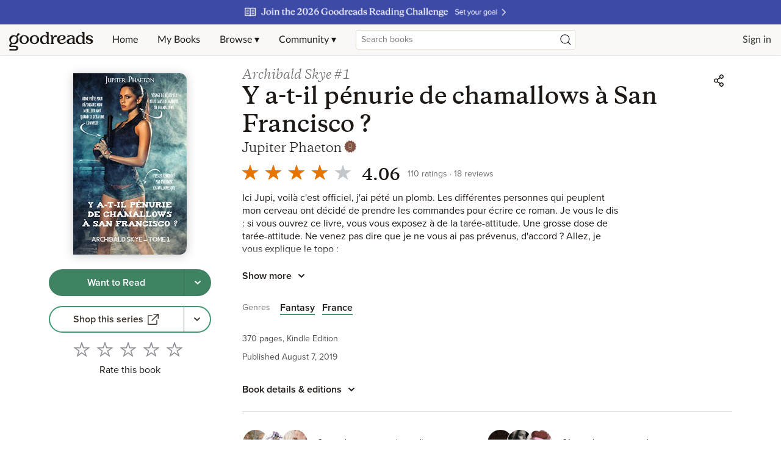

--- FILE ---
content_type: text/html; charset=utf-8
request_url: https://www.google.com/recaptcha/api2/aframe
body_size: 263
content:
<!DOCTYPE HTML><html><head><meta http-equiv="content-type" content="text/html; charset=UTF-8"></head><body><script nonce="LdbQ4SONzyWxtwczluQooA">/** Anti-fraud and anti-abuse applications only. See google.com/recaptcha */ try{var clients={'sodar':'https://pagead2.googlesyndication.com/pagead/sodar?'};window.addEventListener("message",function(a){try{if(a.source===window.parent){var b=JSON.parse(a.data);var c=clients[b['id']];if(c){var d=document.createElement('img');d.src=c+b['params']+'&rc='+(localStorage.getItem("rc::a")?sessionStorage.getItem("rc::b"):"");window.document.body.appendChild(d);sessionStorage.setItem("rc::e",parseInt(sessionStorage.getItem("rc::e")||0)+1);localStorage.setItem("rc::h",'1767760947768');}}}catch(b){}});window.parent.postMessage("_grecaptcha_ready", "*");}catch(b){}</script></body></html>

--- FILE ---
content_type: text/css; charset=UTF-8
request_url: https://www.goodreads.com/_next/static/css/pages/_app.43072d9c64b730cd.css
body_size: 14382
content:
*,:after,:before{box-sizing:border-box}ol,ul{padding:0}blockquote,body,dd,dl,figcaption,figure,h1,h2,h3,h4,h5,h6,li,ol,ol[class],p,ul,ul[class]{margin:0}body{min-height:100vh;scroll-behavior:smooth;text-rendering:optimizeSpeed}ol[class]:not(.sbdocs),ul[class]:not(.sbdocs){list-style:none;margin:0}a{color:inherit;outline:0}img{max-width:100%;display:block}button,input,select,textarea{font:inherit}input[type=search]::-ms-clear,input[type=search]::-ms-reveal{display:none;width:0;height:0}input[type=search]::-webkit-search-cancel-button,input[type=search]::-webkit-search-decoration,input[type=search]::-webkit-search-results-button,input[type=search]::-webkit-search-results-decoration{display:none}@media(prefers-reduced-motion:reduce){*{animation-duration:.01ms!important;animation-iteration-count:1!important;transition-duration:.01ms!important;scroll-behavior:auto!important}}[type=button],[type=reset],[type=submit],button{-webkit-appearance:button}[type=button]:not(:disabled),[type=reset]:not(:disabled),[type=submit]:not(:disabled),button,button:not(:disabled){cursor:pointer}button{background:none;outline:none;border:0;padding:0;border-radius:0;margin:0;text-transform:none}:root{--color-background-alert-caution:#fff5f3;--color-background-alert-informational:#f2f2f2;--color-background-alert-success:#f2f7f0;--color-background-alt:#faf8f6;--color-background-avatar-group-overflow-base:#825445;--color-background-avatar-hover:#1e1915;--color-background-avatar-placeholder-accent:#faf8f6;--color-background-avatar-placeholder-base:#cfccc9;--color-background-body-base:#fff;--color-background-body-transparent:rgba(255,255,255,0.75);--color-background-book-cover-placeholder-accent:#fff;--color-background-book-cover-placeholder-base:#ebe2d7;--color-background-book-cover-variant-1:#dce8d1;--color-background-book-cover-variant-2:#dee0ed;--color-background-book-cover-variant-3:#edd9de;--color-background-book-cover-variant-4:#ebe2d7;--color-background-button-primary-default:#1e1915;--color-background-button-primary-disabled:#ababb0;--color-background-button-primary-hover:#4f4f4d;--color-background-button-primary-pressed:#32362d;--color-background-button-secondary-disabled:#f2f2f2;--color-background-chip-select-selected:#c2c7cc;--color-background-default:#fff;--color-background-disabled:#cfccc9;--color-background-divider:#cfccc9;--color-background-dropdown-menu-item-active:rgba(39,28,20,0.22);--color-background-dropdown-menu-item-hover:rgba(0,0,0,0.05);--color-background-elevation:#faf8f6;--color-background-input-base:#fafafa;--color-background-input-hover:#ebebeb;--color-background-knh-highlight-base:#ffeed2;--color-background-nav:#faf8f6;--color-background-notif-badge-base:#d54a23;--color-background-notif-scrollbar-thumb:#707070;--color-background-primary-base:#1e1915;--color-background-promo-sidebar:#ebe2d7;--color-background-rating-container-hover:#ebebeb;--color-background-rating-container-selected-base:#cfccc9;--color-background-rating-container-selected-hover:#c2c7cc;--color-background-rating-empty-base:#ebebeb;--color-background-rating-empty-hover:#cfccc9;--color-background-rating-empty-selected-hover:#f2f2f2;--color-background-rating-fill-base:#e87400;--color-background-rating-star-base:#e87400;--color-background-rating-star-empty:#c2c7cc;--color-background-rating-star-border:#8e8e97;--color-background-secondary-disabled:#ebebeb;--color-background-secondary-hover:#f2f2f2;--color-background-spoiler-tooltip-base:#ebebeb;--color-background-spoiler-visible:#f2f2f2;--color-background-tag-accent-darker:#409970;--color-background-tag-accent-lighter:rgba(64,153,112,0.4);--color-background-tag-selector-base:#ebf0e5;--color-background-tag-selector-hover:#ebf0e5;--color-background-transparent-active:rgba(39,28,20,0.22);--color-background-transparent-hover:rgba(0,0,0,0.05);--color-background-toast-error-base:#d54a23;--color-background-toast-generic-base:#c69259;--color-background-toast-success-base:#409970;--color-background-wtr-base:#3f8363;--color-background-wtr-hover:#409970;--color-background-carousel-pagination:#c2c7cc;--color-background-forminput-datepicker-selected:#1e1915;--color-background-forminput-datepicker-range:#707070;--color-background-icon-default:#1e1915;--color-border-avatar:#fff;--color-border-button-secondary-base:#707070;--color-border-button-secondary-disabled:#ababb0;--color-border-button-secondary-pressed:#8e8e97;--color-border-blockquote:#c2c7cc;--color-border-primary:#1e1915;--color-border-buy:#409970;--color-border-secondary-active-base:#ababb0;--color-border-secondary-base:#707070;--color-border-input-base:#1e1915;--color-border-input-radio-base:#ababb0;--color-border-wtr-base:#377458;--color-border-elevation-medium:rgba(0,0,0,0);--color-border-forminput:#1e1915;--color-brand-amazon-accent:#000;--color-brand-amazon-base:#f5d47a;--color-brand-amazon-hover:#f7dc92;--color-brand-amazon-shadow:rgba(245,212,122,0.5);--color-brand-apple-accent:#fff;--color-brand-apple-base:#000;--color-brand-apple-hover:#4f4f4d;--color-brand-apple-shadow:rgba(0,0,0,0.5);--color-brand-facebook-accent:#fff;--color-brand-facebook-base:#1877f2;--color-brand-facebook-hover:#3085f3;--color-brand-facebook-shadow:rgba(24,119,242,0.5);--color-divider-default:#cfccc9;--color-text-forminput-datepicker-selected:#fff;--color-text-action-nav-hover:#f2f2f2;--color-text-action-primary-base:#1e1915;--color-text-action-primary-hover:#4f4f4d;--color-text-action-secondary-base:#377458;--color-text-action-secondary-hover:#409970;--color-text-author-base:#825445;--color-text-body3:#4f4f4d;--color-text-body-light:#4f4f4d;--color-text-body-standard:#1e1915;--color-text-button-primary-base:#fff;--color-text-button-primary-disabled:#cfccc9;--color-text-button-primary-pressed:#cfccc9;--color-text-button-pressed:#4f4f4d;--color-text-button-secondary-disabled:#8e8e97;--color-text-button-transparent-base:rgba(39,28,20,0.88);--color-text-button-tag-base:#1e1915;--color-text-button-wtr-base:#fff;--color-text-default:#1e1915;--color-text-disabled:#8e8e97;--color-text-heading-base:#1e1915;--color-text-notif-badge-base:#fff;--color-text-notif-history:#4f4f4d;--color-text-spoiler-hidden:#707070;--color-text-subdued:#707070;--color-text-warning:#d54a23;--color-interaction-focus:#1e1915;--color-interaction-hoverarea:#f2f2f2;--color-interaction-hoverlink:#8e8e97;--color-internal-icons-background:#f2f2f2;--color-internal-icons-with-edge:#cfccc9;--color-notification-failure:#c2441f;--color-notification-info:#c69259;--color-notification-success:#409970;--color-shadow-button-active:#dee0ed;--color-shadow-button-focus:#1e1915;--color-shadow-input-warning:#d54a23;--color-shadow-transparent-focus:#1e1915;--color-shadow-wtr-focus:#409970}[data-theme=dark]{--color-background-alert-caution:#dea68f;--color-background-alert-informational:#4f4f4d;--color-background-alert-success:#b5baa1;--color-background-alt:#32362d;--color-background-avatar-hover:#1e1915;--color-background-avatar-placeholder-accent:#ebebeb;--color-background-avatar-placeholder-base:#707070;--color-background-body-base:#1e1915;--color-background-body-transparent:rgba(30,25,21,0.75);--color-background-book-cover-placeholder-accent:#fff;--color-background-book-cover-placeholder-base:#ebe2d7;--color-background-book-cover-variant-1:#dce8d1;--color-background-book-cover-variant-2:#dee0ed;--color-background-book-cover-variant-3:#edd9de;--color-background-book-cover-variant-4:#ebe2d7;--color-background-button-primary-default:#ebe2d7;--color-background-button-primary-disabled:#8e8e97;--color-background-button-primary-hover:#ead0ad;--color-background-button-primary-pressed:#cfccc9;--color-background-button-secondary-disabled:#4f4f4d;--color-background-chip-select-selected:#707070;--color-background-default:#1e1915;--color-background-disabled:#cfccc9;--color-background-divider:#707070;--color-background-elevation:#707070;--color-background-input-base:#32362d;--color-background-input-hover:#707070;--color-background-knh-highlight-base:#3B4538;--color-background-notif-badge-base:#d54a23;--color-background-notif-scrollbar-thumb:#707070;--color-background-primary-base:#ebe2d7;--color-background-promo-sidebar:#4f4f4d;--color-background-rating-bar-base:#e87400;--color-background-rating-bar-empty:#ababb0;--color-background-rating-star-base:#e87400;--color-background-rating-star-empty:#707070;--color-background-rating-star-border:#8e8e97;--color-background-spoiler-tooltip-base:#4f4f4d;--color-background-spoiler-visible:#f2f2f2;--color-background-tag-accent:#409970;--color-background-tag-selector-base:rgba(235,235,235,0.2);--color-background-tag-selector-hover:rgba(235,235,235,0.5);--color-background-transparent-active:rgba(50,54,45,0.22);--color-background-transparent-hover:rgba(0,0,0,0.05);--color-background-wtr-base:#3f8363;--color-background-wtr-hover:#409970;--color-background-carousel-pagination:#707070;--color-background-forminput-datepicker-selected:#f2f2f2;--color-background-forminput-datepicker-range:#cfccc9;--color-background-icon-default:#f2f2f2;--color-border-avatar:#cfccc9;--color-border-button-secondary-base:#cfccc9;--color-border-button-secondary-disabled:#ababb0;--color-border-button-secondary-pressed:#8e8e97;--color-border-blockquote:#c2c7cc;--color-border-primary:#1e1915;--color-border-input-base:#1e1915;--color-border-input-radio-base:#ababb0;--color-border-wtr-base:#377458;--color-border-elevation-medium:#4f4f4d;--color-border-forminput:#f2f2f2;--color-brand-amazon-accent:#000;--color-brand-amazon-base:#f5d47a;--color-brand-amazon-hover:#f7dc92;--color-brand-amazon-shadow:rgba(245,212,122,0.5);--color-brand-apple-accent:#fff;--color-brand-apple-base:#000;--color-brand-apple-hover:#4f4f4d;--color-brand-apple-shadow:rgba(0,0,0,0.5);--color-brand-facebook-accent:#fff;--color-brand-facebook-base:#1877f2;--color-brand-facebook-hover:#3085f3;--color-brand-facebook-shadow:rgba(24,119,242,0.5);--color-divider-default:#4f4f4d;--color-text-forminput-datepicker-selected:#1e1915;--color-text-action-primary-base:#ebebeb;--color-text-action-primary-hover:#f2f2f2;--color-text-action-secondary-base:#377458;--color-text-action-secondary-hover:#409970;--color-text-author-base:#c69259;--color-text-body3:#cfccc9;--color-text-body-light:#c2c7cc;--color-text-body-standard:#cfccc9;--color-text-button-disabled:#fff;--color-text-button-primary-base:#1e1915;--color-text-button-primary-disabled:#cfccc9;--color-text-button-primary-pressed:#4f4f4d;--color-text-button-pressed:#c2c7cc;--color-text-button-secondary-disabled:#32362d;--color-text-button-transparent-base:#fff;--color-text-button-tag-base:#f2f2f2;--color-text-button-wtr-base:#fff;--color-text-default:#f2f2f2;--color-text-disabled:#8e8e97;--color-text-heading-base:#ebebeb;--color-text-notif-badge-base:#fff;--color-text-notif-history:#4f4f4d;--color-text-rating-bar-base:#707070;--color-text-spoiler-hidden:#cfccc9;--color-text-subdued:#c2c7cc;--color-text-warning:#d54a23;--color-interaction-focus:#fff;--color-interaction-hoverarea:#4f4f4d;--color-interaction-hoverlink:#8e8e97;--color-internal-icons-background:#f2f2f2;--color-internal-icons-with-edge:#cfccc9;--color-notification-failure:#f57957;--color-notification-info:#c69259;--color-notification-success:#409970;--color-shadow-button-active:#7584e9;--color-shadow-button-focus:#1e1915;--color-shadow-input-warning:#d54a23;--color-shadow-transparent-focus:rgba(36,49,138,0.15)}.u-dot-before:before{padding:4px;content:"·"}.u-sr-only{position:absolute;width:1px;height:1px;overflow:hidden;clip:rect(0 0 0 0);white-space:nowrap;clip-path:inset(50%)}html{font-size:62.5%}body{background-color:var(--color-background-body-base);color:var(--color-text-body-standard);font-weight:400;font-size:1.6rem;line-height:1.4375;font-family:Proxima Nova,Montserrat,Arial,sans-serif;z-index:1;min-width:320px;overflow-x:hidden;-webkit-text-size-adjust:100%}.Icon{display:inline-flex;align-items:center;justify-content:center;padding:0;margin:0}.Icon svg{width:100%;height:100%;fill:currentColor}.BookIcon path{fill-rule:evenodd}.Icon.YourPrivacyChoicesIcon{vertical-align:middle;position:relative;top:-1px}.Icon.YourPrivacyChoicesIcon,.Icon.YourPrivacyChoicesIcon svg{width:22px;height:10px;max-width:22px;max-height:10px}.Avatar{border-radius:50%;display:block;overflow:hidden;transition:all .2s ease-in-out}.Avatar--xsmall{width:30px;height:30px}.Avatar--small{width:44px;height:44px}.Avatar--medium{width:56px;height:56px}.Avatar--large{width:72px;height:72px}.Avatar--xlarge{width:148px;height:148px}.Avatar--bordered{border:1px solid var(--color-border-avatar)}.Avatar--placeholder{display:flex;align-items:center;justify-content:center}.Avatar--placeholder .Avatar__image{background-color:var(--color-background-avatar-placeholder-base);color:var(--color-background-avatar-placeholder-accent)}.Avatar--placeholder .Avatar__image .UserIcon,.Avatar__image{width:100%;height:100%}.Avatar__image{display:block;transition:all .2s ease-in-out;object-fit:cover;object-position:center}a.Avatar:active,a.Avatar:focus{box-shadow:0 0 0 .3rem var(--color-background-body-base),0 0 0 .6rem var(--color-shadow-button-focus)}a.Avatar:disabled{color:var(--color-text-disabled)}a.Avatar:hover .Avatar__image{filter:brightness(80%)}.Button{border-radius:3rem;display:inline-flex;align-items:center;justify-content:center;font-weight:600;text-align:center;text-decoration:none;vertical-align:middle;cursor:pointer;border:0 solid rgba(0,0,0,0);transition:all .2s ease-in-out}.Button__container{position:relative;display:inline-flex}.Button__labelItem{display:-webkit-box;-webkit-box-orient:vertical;-moz-box-orient:vertical;-webkit-line-clamp:1;overflow:hidden;word-break:break-all}.Button__labelItem+.Button__labelItem{margin-left:4px}.Button__container.Button__container--block{display:flex;width:100%}.Button--block{width:100%}.Button--block .Button__labelItem{overflow:hidden}.Button--disabled,.Button:disabled,fieldset:disabled .Button{pointer-events:none;box-shadow:none;color:var(--color-text-disabled)}.Button .Icon{width:24px;height:24px;vertical-align:middle}.Button--primary{background-color:var(--color-background-button-primary-default);color:var(--color-text-button-primary-base)}.Button--primary:hover{background-color:var(--color-background-button-primary-hover)}.Button--primary:active{background-color:var(--color-background-button-primary-pressed);color:var(--color-text-button-primary-pressed)}.Button--primary:active,.Button--primary:focus{box-shadow:0 0 0 .3rem var(--color-background-body-base),0 0 0 .6rem var(--color-interaction-focus)}.Button--primary:disabled{background-color:var(--color-background-button-primary-disabled);color:var(--color-text-button-primary-disabled)}.Button--buy{color:var(--color-text-button-transparent-base);border-color:var(--color-border-buy);border-style:solid;border-width:2px}.Button--buy:hover{background-color:var(--color-background-transparent-hover)}.Button--buy:active{background-color:var(--color-background-transparent-active)}.Button--buy:active,.Button--buy:focus{box-shadow:0 0 0 .3rem var(--color-background-body-base),0 0 0 .6rem var(--color-shadow-button-focus)}.Button--buy:disabled{color:var(--color-text-disabled)}.Button--secondary{color:var(--color-text-default);border-color:var(--color-border-button-secondary-base);border-style:solid;border-width:2px}.Button--secondary:hover{background-color:var(--color-interaction-hoverarea)}.Button--secondary:active{border-color:var(--color-border-button-secondary-pressed);color:var(--color-text-button-pressed)}.Button--secondary:active,.Button--secondary:focus{box-shadow:0 0 0 .3rem var(--color-background-body-base),0 0 0 .6rem var(--color-interaction-focus)}.Button--secondary:disabled{background-color:var(--color-background-button-secondary-disabled);border-color:var(--color-border-button-secondary-disabled);color:var(--color-text-button-secondary-disabled)}.Button--secondary.Button--active{background-color:var(--color-background-chip-select-selected)}.Button--secondary.Button--active:hover{background-color:#ababb0}.Button--tertiary{color:var(--color-text-default);border-radius:3px;color:inherit}.Button--tertiary:active{color:var(--color-text-button-pressed)}.Button--tertiary:active,.Button--tertiary:focus{box-shadow:0 0 0 .3rem var(--color-background-body-base),0 0 0 .6rem var(--color-interaction-focus)}.Button--tertiary:disabled{color:var(--color-text-disabled)}.Button--tertiary:hover{text-decoration:underline;text-decoration-thickness:2px;text-underline-position:under;color:inherit}.Button--tertiary.Button--medium{padding:10px 0}.Button--tertiary.Button--large{padding:12px 0}.Button--tertiary.Button--rounded:hover{background-color:var(--color-interaction-hoverarea)}.Button--tertiary.Button--rounded:disabled{color:var(--color-text-disabled)}.Button--tertiary>.Button__labelItem:only-child{text-decoration:underline;text-decoration-thickness:2px;text-underline-position:under}.Button--tag{color:var(--color-text-button-tag-base);border-radius:3px;margin-right:8px;position:relative;text-decoration:none;background:none;border:0}.Button--tag:active,.Button--tag:focus{box-shadow:0 0 0 .3rem var(--color-background-body-base),0 0 0 .6rem var(--color-interaction-focus)}.Button--tag:disabled{color:var(--color-text-disabled)}.Button--tag:after,.Button--tag:before{background-color:var(--color-background-tag-accent-darker);position:absolute;bottom:10px;left:0;width:100%;height:2px;content:"";transition:transform .3s ease-out;transform:scaleX(1);transform-origin:left}.Button--tag:after{transform:scaleX(0)}.Button--tag:hover:before{background-color:var(--color-background-tag-accent-lighter)}.Button--tag:hover:after{transform:scaleX(1)}.Button--tag.Button--medium{padding:10px 0}.Button--transparent{color:var(--color-text-action-primary-base)}.Button--transparent:hover{background-color:var(--color-background-transparent-hover);color:var(--color-text-action-primary-hover)}.Button--transparent:active{background-color:var(--color-background-transparent-active);color:var(--color-text-action-primary-base)}.Button--transparent:active,.Button--transparent:focus{box-shadow:0 0 0 .3rem var(--color-background-body-base),0 0 0 .6rem var(--color-shadow-button-focus)}.Button--transparent:disabled{color:var(--color-text-disabled)}.Button--transparent--disabled,.Button--transparent:disabled,fieldset:disabled .Button--transparent{color:var(--color-text-disabled);opacity:1}.Button--inline{border-radius:3px;height:unset;border:0;vertical-align:bottom}.Button--inline,.Button--inline:active{color:var(--color-text-action-primary-base)}.Button--inline:active,.Button--inline:focus{box-shadow:0 0 0 .3rem var(--color-background-body-base),0 0 0 .6rem var(--color-shadow-button-focus)}.Button--inline:disabled{color:var(--color-text-disabled)}.Button--inline:active,.Button--inline:focus,.Button--inline:hover{text-decoration:underline;text-decoration-thickness:2px;text-underline-position:under}.Button--inline--disabled,.Button--inline:disabled,fieldset:disabled .Button--inline{color:var(--color-text-disabled);background-color:rgba(0,0,0,0)}.Button--inline.Button--subdued{color:var(--color-text-subdued)}.Button--inline.Button--active{color:var(--color-text-action-secondary-base)}.Button--inline.Button--active:hover{color:var(--color-text-action-secondary-hover)}.Button--inline.Button--active:active{color:var(--color-text-action-secondary-base)}.Button--inline.Button--active:active,.Button--inline.Button--active:focus{box-shadow:0 0 0 .3rem var(--color-background-body-base),0 0 0 .6rem var(--color-shadow-button-focus)}.Button--inline.Button--active:disabled{color:var(--color-text-disabled)}.Button--tag-selector{background-color:var(--color-background-tag-selector-base);color:var(--color-text-action-primary-base)}.Button--tag-selector:hover{background-color:var(--color-background-tag-selector-hover)}.Button--tag-selector:active,.Button--tag-selector:focus{box-shadow:0 0 0 .3rem var(--color-background-body-base),0 0 0 .6rem var(--color-shadow-button-focus)}.Button--tag-selector:disabled{color:var(--color-text-disabled)}.Button--wtr{background-color:var(--color-background-wtr-base);color:var(--color-text-button-wtr-base);border-color:var(--color-border-wtr-base)}.Button--wtr:hover{background-color:var(--color-background-wtr-hover)}.Button--wtr:active{background-color:var(--color-background-wtr-base)}.Button--wtr:active,.Button--wtr:focus{box-shadow:0 0 0 .3rem var(--color-background-body-base),0 0 0 .6rem var(--color-shadow-button-focus)}.Button--wtr:disabled{color:var(--color-text-disabled)}.Button--rounded{border-radius:50%}.Button--signinwithamazon{background-color:var(--color-brand-amazon-base);color:var(--color-brand-amazon-accent)}.Button--signinwithamazon:hover{background-color:var(--color-brand-amazon-hover)}.Button--signinwithamazon:active,.Button--signinwithamazon:focus{box-shadow:0 0 0 .3rem var(--color-background-body-base),0 0 0 .6rem var(--color-shadow-button-focus)}.Button--signinwithamazon:disabled{color:var(--color-text-disabled)}.Button--signinwithapple{background-color:var(--color-brand-apple-base);color:var(--color-brand-apple-accent)}.Button--signinwithapple:hover{background-color:var(--color-brand-apple-hover)}.Button--signinwithapple:active,.Button--signinwithapple:focus{box-shadow:0 0 0 .3rem var(--color-background-body-base),0 0 0 .6rem var(--color-shadow-button-focus)}.Button--signinwithapple:disabled{color:var(--color-text-disabled)}.Button--signinwithfacebook{background-color:var(--color-brand-facebook-base);color:var(--color-brand-facebook-accent)}.Button--signinwithfacebook:hover{background-color:var(--color-brand-facebook-hover)}.Button--signinwithfacebook:active,.Button--signinwithfacebook:focus{box-shadow:0 0 0 .3rem var(--color-background-body-base),0 0 0 .6rem var(--color-shadow-button-focus)}.Button--signinwithfacebook:disabled{color:var(--color-text-disabled)}.Button--medium{height:44px;padding:0 20px;font-size:1.6rem}.Button--medium.Button--icon,.Button--medium.Button--rounded{width:44px;padding:0}.Button--medium.Button--inline{height:unset;padding:0}.Button--large{height:48px;padding:0 24px;font-size:1.8rem}.Button--large.Button--icon,.Button--large.Button--rounded{width:48px;padding:0}.Button--large.Button--inline{height:unset;padding:0}.Badge__content{background-color:var(--color-background-primary-base);color:var(--color-text-button-primary-base);border-radius:3rem;padding:0 8px;margin-left:4px}.BookCover{position:relative}.BookCover__image{border-radius:0 6% 6% 0/4%;overflow:hidden}.BookCover__fixedAspectRatio:after{display:block;padding-top:150%;content:""}.BookCover__fixedAspectRatio .BookCover__image{position:absolute;bottom:0;width:100%;height:auto;max-height:100%;object-fit:cover;object-position:top}.H1Title{font-family:Copernicus,Libre Baskerville,Georgia,serif;font-size:2rem;font-weight:600;line-height:1.3;color:var(--color-text-heading-base)}@media only screen and (min-width:40em)and (max-width:63.9375em){.H1Title{font-size:3.2rem;line-height:1.3125}}@media only screen and (min-width:64em){.H1Title{font-size:3.6rem;line-height:1.3333333333}}.H1Title a{text-decoration:none}.H1Title a:hover{text-decoration:underline}.Text.Text--italic{font-style:italic}.H1{font-family:Copernicus,Libre Baskerville,Georgia,serif;font-size:2.2rem;font-weight:600;line-height:1.3;color:var(--color-text-heading-base)}@media only screen and (min-width:40em)and (max-width:63.9375em){.H1{font-size:2.4rem;line-height:1.3636363636}}@media only screen and (min-width:64em){.H1{font-size:2.6rem;line-height:1.2916666667}}.H1 a{color:var(--color-text-action-primary-base);text-decoration:none}.H1 a:hover{color:var(--color-text-action-primary-hover);text-decoration:underline}.H2{font-family:Copernicus,Libre Baskerville,Georgia,serif;font-size:1.8rem;font-weight:400;line-height:1.3333333333;color:var(--color-text-heading-base)}@media only screen and (min-width:64em){.H2{font-size:2rem;line-height:1.3}}.H2 a{color:var(--color-text-action-primary-base)}.H2 a:hover{color:var(--color-text-action-primary-hover)}.H2.Text--subdued a,.H2.Text--subdued a:hover{color:var(--color-text-subdued)}.H2 a{text-decoration:none}.H2 a:hover{text-decoration:underline}.H3{font-family:Copernicus,Libre Baskerville,Georgia,serif;font-size:1.6rem;font-weight:600;line-height:1.4375;color:var(--color-text-heading-base)}.H3 a{color:var(--color-text-action-primary-base);text-decoration:none}.H3 a:hover{color:var(--color-text-action-primary-hover);text-decoration:underline}.H4{font-family:Proxima Nova,Montserrat,Arial,sans-serif;font-size:1.6rem;font-weight:600;line-height:1.4375;color:var(--color-text-heading-base);text-transform:uppercase}.H4 a{color:var(--color-text-action-primary-base);text-decoration:none}.H4 a:hover{color:var(--color-text-action-primary-hover);text-decoration:underline}.H5{font-family:Copernicus,Libre Baskerville,Georgia,serif;font-size:1.4rem;font-weight:600;line-height:1.5714285714;color:var(--color-text-heading-base)}.H5 a{color:var(--color-text-action-primary-base);text-decoration:none}.H5 a:hover{color:var(--color-text-action-primary-hover);text-decoration:underline}.H6{margin:8px 0;font-weight:400;font-size:1.4rem;line-height:1.3571428571;font-family:Proxima Nova,Montserrat,Arial,sans-serif;font-weight:600}.H6 a{color:var(--color-text-action-primary-base);text-decoration:none}.H6 a:hover{color:var(--color-text-action-primary-hover);text-decoration:underline}.Formatted br{margin:0}.Formatted a,.Formatted a:hover{text-decoration:underline}.Formatted a:hover{color:var(--color-interaction-hoverlink)}.Formatted a:focus{border-radius:3px;box-shadow:0 0 0 2px var(--color-shadow-button-focus);text-decoration:underline}.Formatted ol,.Formatted ul{margin-left:1.5em}.Formatted li{margin-bottom:1em}.Formatted b,.Formatted strong{font-weight:600}.Formatted em,.Formatted i{font-style:italic}.Formatted u{text-decoration:underline}.Formatted s{text-decoration:line-through}.Formatted pre{display:block;padding:5px;font-family:Courier;background:#eee;border:1px solid #ccc;border-radius:2px}.Formatted blockquote{font-family:Copernicus,Libre Baskerville,Georgia,serif;padding-left:24px;margin-right:24px;font-size:1.4rem;font-style:italic;line-height:1.5;border-left:2px solid var(--color-border-blockquote)}.Formatted blockquote b,.Formatted blockquote strong{font-weight:400}.Formatted blockquote em,.Formatted blockquote i{font-style:normal}.Formatted img{display:block;max-width:40%;max-height:150px;width:auto;height:auto}@media only screen and (min-width:48em)and (max-width:63.9375em){.Formatted img{max-width:55%}}@media only screen and (max-width:47.9375em){.Formatted img{max-width:70%}}.Formatted .spoiler{background-color:var(--color-text-spoiler-hidden);color:var(--color-text-spoiler-hidden);position:relative;cursor:pointer;transition:all .5s ease-in-out}.Formatted .spoiler__control{border:0;position:absolute;left:25%;white-space:nowrap;transition:all .2s ease-in-out;-webkit-appearance:none;-moz-appearance:none;appearance:none}.Formatted .spoiler__control:checked:hover:after,.Formatted .spoiler__control:checked:hover:before{display:none}.Formatted .spoiler__control:not(:checked)+.spoiler a{pointer-events:none}.Formatted .spoiler__control:not(:checked)+.spoiler img{display:none}.Formatted .spoiler__control:checked+.spoiler{background-color:var(--color-background-spoiler-visible);color:var(--color-text-body-standard);filter:none}.Formatted .spoiler__control:hover:after{background-color:var(--color-background-spoiler-tooltip-base);color:var(--color-text-body-standard);position:absolute;top:-22px;left:-12px;z-index:1;padding:8px 12px;word-break:normal;content:"View spoiler";box-shadow:0 2px 8px 0 rgba(0,0,0,.2);border-radius:5px;outline:none}.Formatted .spoiler__control:hover:before{position:absolute;top:0;left:0;z-index:1;content:"";border:5px solid rgba(0,0,0,0);border-top:5px solid var(--color-background-spoiler-tooltip-base);outline:none}@supports(filter:blur()){.Formatted .spoiler{background-color:rgba(0,0,0,0);filter:blur(3px)}}.Small{display:block;font-weight:400;font-size:1.4rem;line-height:1.3571428571;font-family:Proxima Nova,Montserrat,Arial,sans-serif}.Text a{text-decoration:none}.Text a:focus,.Text a:hover{text-decoration:underline}.Text a:focus{border-radius:3px;box-shadow:0 0 0 2px var(--color-shadow-button-focus)}.Text__title1,.Text__title2,.Text__title2-static,.Text__title3,.Text__title4{font-family:Copernicus,Libre Baskerville,Georgia,serif;color:var(--color-text-heading-base);font-weight:600}.Text__title3-secondary,.Text__title4-secondary{font-family:Copernicus,Libre Baskerville,Georgia,serif;color:var(--color-text-heading-base);font-weight:400}.Text__body1,.Text__body2,.Text__body3,.Text__body4{font-family:Proxima Nova,Montserrat,Arial,sans-serif;font-weight:400}@media only screen and (min-width:64em){.Text__title1{font-size:3.6rem;line-height:4.6rem}}@media only screen and (min-width:40em)and (max-width:63.9375em){.Text__title1{font-size:3.2rem;line-height:4.2rem}}@media only screen and (max-width:47.9375em){.Text__title1{font-size:2.2rem;line-height:3rem}}@media only screen and (min-width:64em){.Text__title2{font-size:2.8rem;line-height:3.8rem}}@media only screen and (min-width:40em)and (max-width:63.9375em){.Text__title2{font-size:2.4rem;line-height:3.1rem}}@media only screen and (max-width:47.9375em){.Text__title2{font-size:2rem;line-height:2.8rem}}.Text__title2-static{font-size:2.8rem;line-height:3.8rem}@media only screen and (min-width:64em){.Text__title3,.Text__title3-secondary{font-size:2rem;line-height:2.8rem}}@media only screen and (min-width:40em)and (max-width:63.9375em){.Text__title3,.Text__title3-secondary{font-size:1.8rem;line-height:2.4rem}}@media only screen and (max-width:47.9375em){.Text__title3,.Text__title3-secondary{font-size:1.6rem;line-height:2.2rem}}.Text__title4,.Text__title4-secondary{font-size:1.4rem;line-height:2rem}.Text__body1{font-size:1.8rem;line-height:2.4rem}.Text__body1,.Text__body2{color:var(--color-text-body-standard)}.Text__body2{font-size:1.6rem;line-height:2.2rem}.Text__body3{font-size:1.4rem;line-height:1.8rem}.Text__body3,.Text__body4{color:var(--color-text-body-light)}.Text__body4{font-size:1.2rem;line-height:1.6rem}.Text__caption{color:var(--color-text-body-standard);font-size:1rem;line-height:1rem}.Text__truncate1{-webkit-line-clamp:1}.Text__truncate1,.Text__truncate2{display:-webkit-box;-webkit-box-orient:vertical;-moz-box-orient:vertical;overflow:hidden;word-wrap:break-word;word-break:break-word}.Text__truncate2{-webkit-line-clamp:2}.Text__truncate3{-webkit-line-clamp:3}.Text__truncate3,.Text__truncate4{display:-webkit-box;-webkit-box-orient:vertical;-moz-box-orient:vertical;overflow:hidden;word-wrap:break-word;word-break:break-word}.Text__truncate4{-webkit-line-clamp:4}.Text__truncate5{-webkit-line-clamp:5}.Text__truncate5,.Text__truncate6{display:-webkit-box;-webkit-box-orient:vertical;-moz-box-orient:vertical;overflow:hidden;word-wrap:break-word;word-break:break-word}.Text__truncate6{-webkit-line-clamp:6}.Text__truncate7{display:-webkit-box;-webkit-box-orient:vertical;-moz-box-orient:vertical;-webkit-line-clamp:7;overflow:hidden;word-wrap:break-word;word-break:break-word}.Text__semibold{font-weight:600}.Text__regular{font-weight:400}.Text__copernicus{font-family:Copernicus,Libre Baskerville,Georgia,serif}.Text__proxima-nova{font-family:Proxima Nova,Montserrat,Arial,sans-serif}.Text__bold{font-weight:700}.Text__italic{font-style:italic}.Text__uppercase{text-transform:uppercase}.Text__lowercase{text-transform:lowercase}.Text__capitalize{text-transform:capitalize}.Text__primary-action{color:var(--color-text-action-primary-base)}.Text__heading-text{color:var(--color-text-heading-base)}.Text__body-light{color:var(--color-text-body-light)}.Text__body-standard{color:var(--color-text-body-standard)}.Text__subdued{color:var(--color-text-subdued)}.Text__author{color:var(--color-text-author-base)}.Text__metadata-text{color:var(--color-text-subdued)}.Text__umber{color:var(--color-text-action-primary-base)}.Text__body-tiny{font-size:1.3rem;line-height:1.3076923077}.Text__body-small,.Text__body-tiny{font-weight:400;font-family:Proxima Nova,Montserrat,Arial,sans-serif}.Text__body-small{font-size:1.4rem;line-height:1.3571428571}.Text__body-regular{font-size:1.6rem;line-height:1.4375}.Text__body-large,.Text__body-regular{font-weight:400;font-family:Proxima Nova,Montserrat,Arial,sans-serif}.Text__body-large{font-size:1.8rem;line-height:1.3333333333}.Text__body-xlarge{font-weight:400;font-size:2.4rem;line-height:1.2916666667;font-family:Proxima Nova,Montserrat,Arial,sans-serif}.Text__title{font-family:Copernicus,Libre Baskerville,Georgia,serif;color:var(--color-text-heading-base);font-size:2rem;font-weight:600;line-height:1.3}@media only screen and (min-width:40em)and (max-width:63.9375em){.Text__title{font-size:3.2rem;line-height:1.3125}}@media only screen and (min-width:64em){.Text__title{font-size:3.6rem;line-height:1.3333333333}}.Text__h1{font-weight:600}.Text__h1,.Text__h2{font-family:Copernicus,Libre Baskerville,Georgia,serif;color:var(--color-text-heading-base)}.Text__h3,.Text__h4,.Text__h5,.Text__h6{font-family:Copernicus,Libre Baskerville,Georgia,serif;color:var(--color-text-heading-base);font-weight:600}.Text__h1{font-size:2.2rem;line-height:1.3}@media only screen and (min-width:40em)and (max-width:63.9375em){.Text__h1{font-size:2.4rem;line-height:1.3636363636}}@media only screen and (min-width:64em){.Text__h1{font-size:2.6rem;line-height:1.2916666667}}.Text__h2{font-size:1.8rem;font-weight:600;line-height:1.3333333333}@media only screen and (min-width:64em){.Text__h2{font-size:2rem;line-height:1.3}}.Text__h3,.Text__h4{font-size:1.6rem;line-height:1.4375}.Text__h4{font-weight:400;font-family:Proxima Nova,Montserrat,Arial,sans-serif}.Text__h5{font-size:1.4rem;line-height:1.5714285714}.Text__h6{font-weight:400;font-size:1.4rem;line-height:1.3571428571;font-family:Proxima Nova,Montserrat,Arial,sans-serif}.Breadcrumbs{display:block}.Breadcrumbs__list{list-style-type:none;display:flex}.Breadcrumbs__listItem{padding-right:4px}.Breadcrumbs__listItem .Icon{height:16px;width:16px;margin-left:4px;vertical-align:middle;color:var(--color-text-disabled)}.Breadcrumbs__listItem:last-child{padding-top:10px;padding-right:0}@media only screen and (max-width:47.9375em){.Breadcrumbs__listItem{display:none}.Breadcrumbs__listItem:nth-last-child(2){display:block}.Breadcrumbs__listItem .Icon{display:none}}.Divider{background-color:var(--color-background-divider);height:1px;border:0}.Divider--contents{display:grid;grid-template-columns:1fr auto 1fr;gap:16px;height:auto;background:none}.Divider--contents:after,.Divider--contents:before{background-color:var(--color-background-divider);align-self:center;height:1px;content:""}.Divider--largeMargin{margin:24px 0}.Divider--mediumMargin{margin:16px 0}.Divider--smallMargin{margin:12px 0}.Divider--xsmallMargin{margin:0}.Elevation{display:block;padding:0}.Elevation--padding-small{padding:12px}.Elevation__contents{position:relative;transition:box-shadow .2s ease-in-out}.Elevation__contents--shadow-small{box-shadow:0 2px 8px 0 rgba(0,0,0,.2)}.Elevation__contents--shadow-medium{box-shadow:0 6px 12px 0 rgba(0,0,0,.1)}.Elevation__contents--shadow-large{box-shadow:0 8px 20px 0 rgba(0,0,0,.2)}.Elevation__contents--radius-standard{border-radius:8px}.Elevation__contents--radius-minor{border-radius:3px}.Elevation__contents--radius-book-cover{border-radius:0 6% 6% 0/4%}.Elevation--clickable{text-decoration:none}.Elevation--clickable:hover .Elevation__contents--shadow-small{box-shadow:0 4px 10px 0 rgba(0,0,0,.2)}.Elevation--clickable:hover .Elevation__contents--shadow-medium{box-shadow:0 10px 14px 0 rgba(0,0,0,.1)}.Elevation--clickable:hover .Elevation__contents--shadow-large{box-shadow:0 14px 24px 0 rgba(0,0,0,.2)}.Elevation--clickable:focus .Elevation__contents:after,.Elevation--clickable:focus .Elevation__contents:before{content:"";position:absolute;z-index:-1;pointer-events:none;user-select:none;border-radius:12px}.Elevation--clickable:focus .Elevation__contents--radius-standard:after,.Elevation--clickable:focus .Elevation__contents--radius-standard:before{border-radius:12px}.Elevation--clickable:focus .Elevation__contents--radius-minor:after,.Elevation--clickable:focus .Elevation__contents--radius-minor:before{border-radius:8px}.Elevation--clickable:focus .Elevation__contents--radius-book-cover:after,.Elevation--clickable:focus .Elevation__contents--radius-book-cover:before{border-radius:0 9% 9% 0/6%}.Elevation--clickable:focus .Elevation__contents:before{box-shadow:0 0 0 2px #ababb0;width:calc(100% + 4px);height:calc(100% + 4px);top:-2px;left:-2px}.Elevation--clickable:focus .Elevation__contents:after{box-shadow:0 0 0 3px #1e1915;width:calc(100% + 10px);height:calc(100% + 10px);top:-5px;left:-5px}.Elevation__contents-inner{width:100%;height:100%;overflow:hidden}.Elevation__contents-inner--radius-standard{border-radius:8px}.Elevation__contents-inner--radius-minor{border-radius:3px}.Elevation__contents-inner--radius-book-cover{border-radius:0 6% 6% 0/4%}.Overlay{display:flex}@media only screen and (min-width:48em){.Overlay--moveRight{transform:translateX(16px)}.Overlay--moveLeft{transform:translateY(16px)}}.Overlay--anchored{position:absolute;z-index:1}.Overlay--floating{position:fixed;top:24px;bottom:24px;z-index:200}.Overlay--floating,.Overlay--floating:before{right:0;left:0;align-items:center;justify-content:center}.Overlay--floating:before{position:absolute;top:-24px;bottom:-24px;content:"";background:rgba(0,0,0,.3);transition:all .2s ease-in-out}@media only screen and (max-width:47.9375em){.Overlay--anchored,.Overlay--floating{top:24px;right:0;bottom:24px;left:0;z-index:200;align-items:center;justify-content:center;position:fixed;bottom:0;align-items:flex-end}.Overlay--anchored:before,.Overlay--floating:before{position:absolute;top:-24px;right:0;bottom:-24px;left:0;align-items:center;justify-content:center;content:"";background:rgba(0,0,0,.3);transition:all .2s ease-in-out}}.Overlay--willClose:before,.Overlay--willOpen:before{background:rgba(0,0,0,0)}.Overlay__window{background-color:var(--color-background-body-base);border-radius:8px;position:relative;top:0;min-width:280px;max-width:410px;display:flex;flex-direction:column;max-height:100%;padding:24px 0;box-shadow:0 2px 8px rgba(30,25,21,.2);opacity:1;transition:all .3s ease-in-out}@media only screen and (min-width:48em){.Overlay--anchored .Overlay__window{padding:12px 0}}.Overlay__window:focus{outline:none}.Overlay--floating .Overlay__window--willOpen{top:100vh}.Overlay--anchored .Overlay__window--willOpen{opacity:0}.Overlay--floating .Overlay__window--willClose{top:-100vh}.Overlay--anchored .Overlay__window--willClose{opacity:0}@media only screen and (max-width:47.9375em){.Overlay__window{bottom:0;width:100%;border-radius:8px 8px 0 0}.Overlay--anchored .Overlay__window--willClose,.Overlay--anchored .Overlay__window--willOpen,.Overlay--floating .Overlay__window--willClose,.Overlay--floating .Overlay__window--willOpen{top:100vh;opacity:1}}.Overlay__header{display:flex;padding:0 12px 16px 24px;margin-top:-4px;align-items:baseline}.Overlay__header .Text{width:100%}@media only screen and (max-width:47.9375em){.Overlay__header .Text{margin-top:4px}.Overlay__header--desktopOnly{display:none}}@media only screen and (min-width:48em){.Overlay__header--mobileOnly{display:none}}.Overlay__content{border-radius:8px;position:relative;padding:0 24px;overflow-y:auto;background:linear-gradient(var(--color-background-body-base) 30%,rgba(var(--color-rgb-background-body-base),0)),linear-gradient(rgba(var(--color-rgb-background-body-base),0),var(--color-background-body-base) 70%) 0 100%,radial-gradient(50% 0,farthest-side,rgba(0,0,0,.2),rgba(0,0,0,0)),radial-gradient(50% 100%,farthest-side,rgba(0,0,0,.2),rgba(0,0,0,0)) 0 100%;background:linear-gradient(var(--color-background-body-base) 30%,rgba(var(--color-rgb-background-body-base),0)),linear-gradient(rgba(var(--color-rgb-background-body-base),0),var(--color-background-body-base) 70%) 0 100%,radial-gradient(farthest-side at 50% 0,rgba(0,0,0,.2),rgba(0,0,0,0)),radial-gradient(farthest-side at 50% 100%,rgba(0,0,0,.2),rgba(0,0,0,0)) 0 100%;background-color:var(--color-background-body-base);background-repeat:no-repeat;background-attachment:local,local,scroll,scroll;background-size:100% 40px,100% 40px,100% 14px,100% 14px}.Overlay--anchored .Overlay__content{max-height:75vh}.Overlay__close{width:42px;height:42px;margin-left:10px}.Overlay__actions{display:flex;padding:24px 24px 0}.Overlay__actions>*{width:50%}.Overlay__actions>:first-child:not(:only-child){margin-right:16px}.Overlay__actions .Button{width:100%}.Overlay__icon{display:inline-flex;margin-right:8px}.Overlay__icon svg{width:24px;height:24px}.DatePicker__calendar .CaretIcon{height:16px;width:16px}.DatePicker__header{display:flex;justify-content:space-between;align-items:center}.DatePicker__weekdays{display:grid;grid-template-columns:repeat(7,1fr);margin-top:16px}.DatePicker__weekday{height:48px;width:48px;display:flex;align-items:center;justify-content:space-around}.DatePicker__days{display:grid;grid-template-columns:repeat(7,1fr);gap:0}.DatePicker__day{height:48px;width:48px;cursor:pointer;border-radius:50%;transition:background-color .2s}.DatePicker__day:focus{box-shadow:0 0 0 .3rem var(--color-background-body-base),0 0 0 .6rem var(--color-shadow-button-focus)}.DatePicker__day:hover{background-color:var(--color-interaction-hoverarea)}.DatePicker__day--selected,.DatePicker__day--selected:hover,.DatePicker__day:active,.DatePicker__day:active:hover{background-color:var(--color-background-forminput-datepicker-selected);color:var(--color-text-forminput-datepicker-selected)}.DatePicker__day:disabled{cursor:auto}.DatePicker__day:disabled,.DatePicker__day:disabled:hover{background-color:var(--color-background-body-base)}.DatePicker__day--today{border:1px solid var(--color-border-forminput)}.DatePicker__years{display:grid;grid-template-columns:repeat(3,1fr);row-gap:8px;column-gap:48px;width:100%;justify-content:space-between;place-items:center;padding-left:4px}.DatePicker__dayView,.DatePicker__yearView{height:100%;display:flex;flex-direction:column}.FormControl{background-color:var(--color-background-input-base);border-radius:3rem;display:flex;padding:0 12px;min-height:44px;border:1px solid var(--color-border-secondary-base);transition:all .2s ease-in-out;font-weight:400;font-size:1.6rem;line-height:1.4375;font-family:Proxima Nova,Montserrat,Arial,sans-serif}.FormControl__ornament{color:var(--color-text-default);padding:10px;display:flex;align-items:center}.FormControl__ornament:focus{border-radius:3rem;background-color:var(--color-background-body-base);box-shadow:0 0 0 .3rem var(--color-background-body-base),0 0 0 .6rem var(--color-interaction-focus)}.FormControl__ornament svg{width:24px;height:24px}.FormControl__leadingOrnament{padding-left:4px}.FormControl__leadingOrnament .FormControl__input{margin-left:8px}.FormControl__trailingOrnament{padding-right:6px}.FormControl__trailingOrnament .FormControl__input{margin-right:4px}.FormControl:hover{background-color:var(--color-interaction-hoverarea)}.FormControl:focus-within{color:var(--color-text-default);background-color:var(--color-background-body-base);outline:none;box-shadow:0 0 0 .3rem var(--color-background-body-base),0 0 0 .6rem var(--color-interaction-focus)}.FormControl__dropdown,.FormControl__input,.FormControl__textarea{width:100%;padding:0;margin:auto;border:0;background:rgba(0,0,0,0);outline:none;color:inherit}.FormControl__dropdown::placeholder,.FormControl__input::placeholder,.FormControl__textarea::placeholder{color:var(--color-text-subdued)}.FormControl__dropdown:disabled::placeholder,.FormControl__input:disabled::placeholder,.FormControl__textarea:disabled::placeholder{color:var(--color-text-disabled)}.FormControl__dropdown--caret{position:absolute;right:5px;top:0}.FormControl__dropdown--text,.FormControl__dropdown--textDefault{position:absolute;display:block;text-align:left;left:5px;margin:0;top:0;white-space:nowrap;overflow:hidden;text-overflow:ellipsis;width:95%}.FormControl__dropdown--textDefault{color:var(--color-text-subdued)}.FormControl__textarea{resize:vertical}.FormControl__expanding{border-radius:12px;padding-top:4px;padding-bottom:4px;padding-right:4px}.FormControl--error{border-color:var(--color-shadow-input-warning)}.FormControl:disabled,.FormControl__disabled,.FormControl__disabled.FormControl:hover{background-color:var(--color-background-input-base);border:1px solid var(--color-text-disabled)}.FormControl .Button{font-weight:200;box-shadow:none}.FormControl .Button--medium{height:0}.FormLabel{color:var(--color-text-subdued);font-weight:400;font-size:1.4rem;line-height:1.3571428571;font-family:Proxima Nova,Montserrat,Arial,sans-serif}.FormLabel--error{color:var(--color-text-warning)}.FormGroup{width:100%}.FormGroup .FormControl+.FormText,.FormGroup .FormLabel:not(.u-sr-only)+.FormControl{margin-top:8px}.FormText{font-weight:400;font-size:1.4rem;line-height:1.3571428571;font-family:Proxima Nova,Montserrat,Arial,sans-serif;color:var(--color-text-subdued)}.FormText--error{color:var(--color-text-warning)}.FormRadio{border-radius:8px;display:flex;align-items:start;cursor:pointer;padding:12px 8px;transition:all .2s ease-in-out}.FormRadio:hover{background-color:var(--color-interaction-hoverarea)}.FormRadio:focus-within{box-shadow:0 0 0 .3rem var(--color-interaction-focus)}.FormRadio__input{appearance:none;cursor:pointer;color:var(--color-text-action-primary-base);width:18px;height:18px;border:2px solid var(--color-text-action-primary-base);border-radius:50%;display:grid;margin-right:12px;place-content:center;transform:translateY(-2px)}.FormRadio--disabled,.FormRadio--disabled:hover,.FormRadio__input:disabled{color:var(--color-text-disabled);border-color:var(--color-text-disabled);background:inherit}.FormRadio__input[type=radio]:before{content:"";width:6px;height:6px;background-color:var(--color-text-action-primary-base);border-radius:50%;transform:scale(0)}.FormRadio__input[type=radio]:checked:before{transform:scale(1)}.FormRadio__input:checked:disabled:before{background-color:var(--color-text-disabled)}.FormRadio__input:focus{outline:none}.FormCheckbox{border-radius:8px;display:flex;align-items:start;cursor:pointer;padding:12px 8px;transition:all .2s ease-in-out;word-break:break-word;hyphens:auto}.FormCheckbox:hover{background-color:var(--color-interaction-hoverarea)}.FormCheckbox:focus-within{box-shadow:0 0 0 .3rem var(--color-interaction-focus)}.FormCheckbox__input{flex-shrink:0;appearance:none;cursor:pointer;color:var(--color-text-action-primary-base);width:18px;height:18px;border:2px solid var(--color-text-action-primary-base);border-radius:2px;display:grid;margin-right:12px;place-content:center;transform:translateY(-1px)}.FormCheckbox--disabled,.FormCheckbox--disabled:hover,.FormCheckbox__input:disabled{color:var(--color-text-disabled);border-color:var(--color-text-disabled);background:inherit}.FormCheckbox__input:checked:before{content:"✔"}.FormCheckbox__input:focus{outline:none}.RadioInput{display:flex;align-items:center;height:14px;position:relative;padding:0 30px;margin-bottom:0;cursor:pointer}.RadioInput input{position:absolute;width:1px;height:1px;overflow:hidden;clip:rect(0 0 0 0);white-space:nowrap;clip-path:inset(50%);left:.2rem;top:.3rem}.RadioInput input:checked+.RadioInput__button:before{border-color:var(--color-text-action-primary-base)}.RadioInput input:checked+.RadioInput__button:after{transform:scale(1)}.RadioInput__button:after,.RadioInput__button:before{position:absolute;content:"";border-radius:50%;transition:all .2s ease-in-out;transition-property:transform,border-color}.RadioInput__button:before{left:0;top:0;width:14px;height:14px;border:2px solid var(--color-border-input-radio-base)}.RadioInput__button:after{top:4px;left:4px;width:6px;height:6px;transform:scale(0);background:var(--color-text-action-primary-base)}.Label{display:inline-block;padding:0 .4rem;border-radius:3px}.Label__live{background-color:#f0bf6e}.Label__generic{background-color:#ead0ad}.GoodreadsLettermark{display:block;height:100%}.GoodreadsWordmark{display:block;width:100%}.RatingStar{transition:all .2s ease-in-out;padding:0;margin:0;background:rgba(0,0,0,0);border:0}.RatingStar--selectable{outline:0;cursor:pointer;border-radius:50%}.RatingStar--selectable:active,.RatingStar--selectable:focus{box-shadow:0 0 0 .3rem var(--color-shadow-button-focus)}.RatingStar--small{width:22px;height:22px;padding:2px}.RatingStar--medium{width:38px;height:38px;padding:6px}.RatingStar__fill{transition:fill .2s ease}.RatingStar__fill,.RatingStar__fill--hovered,.RatingStar__fill--selectable{fill:var(--color-background-rating-star-base)}.RatingStar__fill--hovered{opacity:.8}.RatingStar__backgroundFill{fill:var(--color-background-rating-star-empty);transition:fill .2s ease}.RatingStar__backgroundFill--hovered,.RatingStar__backgroundFill--selectable{stroke-linejoin:miter;stroke:var(--color-background-rating-star-border);stroke-width:3;fill:none}.RelativeTime--warning{font-weight:600;color:var(--color-text-warning)}:root{--toastify-color-progress-dark:var(--color-background-toast-generic-base);--toastify-color-progress-error:var(--color-background-toast-error-base);--toastify-color-progress-light:var(--color-background-toast-generic-base);--toastify-color-progress-success:var(--color-background-toast-success-base);--toastify-toast-width:368px}.Toast{font-weight:400;font-size:1.6rem;line-height:1.4375;font-family:Proxima Nova,Montserrat,Arial,sans-serif}.Toast .CheckIcon{color:var(--color-notification-success)}.Toast .ExclamationIcon{color:var(--color-notification-failure)}.Accordion__header{display:flex;align-items:center;width:100%;padding:12px 8px 12px 12px}.Accordion__header:focus{border-radius:3px;box-shadow:0 0 0 .3rem var(--color-shadow-button-focus)}.Accordion__header:hover{background-color:var(--color-background-transparent-hover)}.Accordion__headerText{flex:1;text-align:left}.Accordion__body{padding:12px}.Accordion__body-enter{opacity:0}.Accordion__body-enter-active{opacity:1;transition:all .2s ease-in-out}.Accordion__body-exit{opacity:1}.Accordion__body-exit-done{display:none}.Accordion__body-exit-active{opacity:0;transition:all .2s ease-in-out}.Accordion__caret{width:24px;height:24px;justify-self:flex-end}.Accordion__caret-enter-active,.Accordion__caret-exit-active{transition:all .2s ease-in-out}.Accordion__caret-enter-active,.Accordion__caret-enter-done{transform:rotate(180deg)}.Accordion__caret-exit{transform:rotate(-180deg)}.Accordion__caret-exit-active{transform:rotate(0deg)}.Alert{border-radius:8px;position:relative;display:flex;flex-direction:column;padding:32px 40px;transition:all .2s ease-in-out;gap:16px}.Alert--informational{background-color:var(--color-background-alert-informational)}.Alert--caution{background-color:var(--color-background-alert-caution)}.Alert--success{background-color:var(--color-background-alert-success)}.Alert--cover{position:absolute;top:0;bottom:0;width:100%}.Alert__close{position:absolute;top:24px;right:16px;color:inherit}.Alert--succeed{border-left:10px solid var(--color-notification-success)}.Alert--failure,.Alert--succeed{background-color:var(--color-background-alt)}.Alert--failure{border-left:10px solid var(--color-notification-failure)}.Alert--info{background-color:var(--color-background-alt);border-left:10px solid var(--color-notification-info)}.Alert__iconTextContainer{display:inline-flex;align-items:center;gap:12px}.Alert .Icon{width:24px;height:24px}.AvatarGroup{display:inline-flex}.AvatarGroup .Avatar{display:inline-block}.AvatarGroup .Avatar--xsmall+.Avatar--xsmall{margin-left:-4px}.AvatarGroup .Avatar--small+.Avatar--small{margin-left:-12px}.AvatarGroup__overflowAvatar{background-color:var(--color-background-avatar-group-overflow-base);font-size:1.6rem;display:flex;align-items:center;justify-content:center;height:100%;width:100%}.ButtonGroup{display:inline-flex}.ButtonGroup--block{display:flex;width:100%}.ButtonGroup .Button__container:not(:first-child):not(:last-child) .Button{padding-right:4px}.ButtonGroup .Button__container:not(:first-child):not(:last-child) .Button__medium{padding-right:12px}.ButtonGroup .Button__container:not(:first-child) .Button{border-left-width:0;border-top-left-radius:0;border-bottom-left-radius:0}.ButtonGroup .Button__container:not(:first-child) .Button:active,.ButtonGroup .Button__container:not(:first-child) .Button:focus{border-left-width:1px}.ButtonGroup .Button__container:not(:first-child) .Button .Button{padding-left:4px}.ButtonGroup .Button__container:not(:first-child) .Button .Button__medium{padding-left:12px}.ButtonGroup .Button__container:not(:last-child) .Button{border-right-width:1px;border-top-right-radius:0;border-bottom-right-radius:0}.ButtonGroup .Button__container+.Button__container{margin:0}.ButtonGroup .Button:active,.ButtonGroup .Button:focus,.ButtonGroup .Button:hover{z-index:z-index(body)}.Carousel{position:relative;display:grid}.Carousel__header{gap:4px;padding:0 32px 0 0}.Carousel__header,.Carousel__subHeader{display:inline-flex;align-items:center;justify-content:space-between;width:100%}.Carousel__subHeader{margin-top:4px}.Carousel__inner{padding:0 32px 0 16px;margin-left:-16px;overflow:hidden}@media only screen and (max-width:47.9375em){.Carousel__inner{overflow-x:auto;scroll-snap-type:x proximity;-webkit-overflow-scrolling:touch;scroll-behavior:smooth;-ms-overflow-style:none;scrollbar-width:none;padding:0 16px;margin-right:-16px}.Carousel__inner::-webkit-scrollbar{display:none}}.Carousel__inner:after{background-color:var(--color-background-body-base);position:absolute;top:0;right:0;width:16px;height:100%;content:"";user-select:none}@media only screen and (max-width:47.9375em){.Carousel__inner:after{pointer-events:none;background-color:rgba(0,0,0,0)}}.Carousel__itemsArea{position:relative}@media only screen and (min-width:48em){.Carousel__itemsArea{margin-right:-32px}}.Carousel--sliderWrapper{transition:transform .5s ease 0s}.Carousel--sliderWrapper::-webkit-scrollbar{display:none}.Carousel__paginationButton .Button__container{position:absolute;top:50%;transform:translateY(-50%);background-color:var(--color-background-alt);z-index:2;border-radius:50%;display:flex;justify-content:center;align-items:center;box-shadow:0 4px 8px 0 #1e1915;transition:transform .3s ease-out;transform-origin:center}.Carousel__paginationButton .Button__container i{color:var(--color-background-icon-default)}.Carousel__paginationButton .Button__container:focus,.Carousel__paginationButton .Button__container:hover{transform:translateY(-50%) scale(1.09);background-color:var(--color-interaction-hoverarea)}.Carousel__paginationButton .Button__container .Button{border:1px solid var(--color-border-elevation-medium)}.Carousel__paginationButton--left .Button__container{margin-left:-20px}.Carousel__paginationButton--right .Button__container{right:10px}.Carousel__pageIndicatorWrapper{display:flex;flex-wrap:nowrap;gap:4px}.Carousel__pageIndicator{display:block;width:16px;height:4px;border-radius:3px;background-color:var(--color-background-carousel-pagination)}.Carousel__pageIndicator--selected{background-color:var(--color-background-icon-default)}.CarouselGroup{display:flex;margin:12px 0 8px!important;overflow:unset;white-space:nowrap}@media only screen and (max-width:47.9375em){.CarouselGroup{padding-right:24px;margin-right:-16px!important;margin-bottom:16px!important}}.CarouselGroup__item{position:relative;display:inline-block;min-width:100%;max-width:100%;padding-right:24px;white-space:normal;vertical-align:top}@media only screen and (min-width:64em){.CarouselGroup__item{padding-right:32px}}.CarouselGroup__item--2-col{min-width:calc(100%/2);max-width:calc(100%/2)}.CarouselGroup__item--3-col{min-width:calc(100%/3);max-width:calc(100%/3)}.CarouselGroup__item--4-col{min-width:calc(100%/4);max-width:calc(100%/4)}.CarouselGroup__item--5-col{min-width:calc(100%/5);max-width:calc(100%/5)}.ChipList{display:flex;padding:8px;margin:-4px -8px}.ChipList__item{display:inline-block;flex-shrink:0;margin-bottom:8px}.ChipList__item:not(:last-child){margin-right:8px}@media only screen and (max-width:47.9375em){.ChipList{overflow-x:auto;scroll-snap-type:x proximity;-webkit-overflow-scrolling:touch;scroll-behavior:smooth;-ms-overflow-style:none;scrollbar-width:none}.ChipList::-webkit-scrollbar{display:none}}.CollectionCard{max-width:584px}.CollectionCard:focus-within{border-radius:8px;box-shadow:0 0 0 .4rem var(--color-background-body-base),0 0 0 .7rem var(--color-interaction-focus);transition:transition(transform,exit)}.CollectionCard__cardClickTarget{text-decoration:none;outline:0}.CollectionCard__card{height:202px;overflow:hidden;border-radius:12px}.CollectionCard__card,.CollectionCard__images{display:flex;align-items:center;justify-content:center}.CollectionCard__images{position:relative;width:100%;height:100%}.CollectionCard__bookCover{width:33.3333333333%;max-width:100px;max-height:153px;margin-right:24px;-webkit-user-select:none;-moz-user-select:none;user-select:none;border-radius:0 6% 6% 0/4%}.CollectionCard__bookCover:last-child{margin-right:0}.CollectionCard__defaultBookCover{background-color:var(--color-background-book-cover-placeholder-accent);border-radius:3px;color:var(--color-background-book-cover-placeholder-base);display:flex;align-items:center;justify-content:center;width:103px;height:153px;margin-right:24px;-webkit-user-select:none;-moz-user-select:none;user-select:none}.CollectionCard__defaultBookCover:last-child{margin-right:0}.CollectionCard__defaultBookCover i{height:80px}.CollectionCard--slope{transform:rotate(20deg)}.CollectionCard--staircase :first-child{margin-top:60px}.CollectionCard--staircase :last-child{margin-bottom:60px}.CollectionCard--diamond .CollectionCard__bookCover,.CollectionCard--diamond .CollectionCard__defaultBookCover{position:absolute;transform:translate(-50%,-50%)}.CollectionCard--diamond .CollectionCard__bookCover:first-child,.CollectionCard--diamond .CollectionCard__defaultBookCover:first-child{top:50%;left:calc(50% - 125px)}.CollectionCard--diamond .CollectionCard__bookCover:nth-child(2),.CollectionCard--diamond .CollectionCard__defaultBookCover:nth-child(2){top:8%;left:50%}.CollectionCard--diamond .CollectionCard__bookCover:nth-child(3),.CollectionCard--diamond .CollectionCard__defaultBookCover:nth-child(3){top:92%;left:50%}.CollectionCard--diamond .CollectionCard__bookCover:nth-child(4),.CollectionCard--diamond .CollectionCard__defaultBookCover:nth-child(4){top:50%;left:calc(50% + 125px)}.CollectionCard--green{background-color:var(--color-background-book-cover-variant-1)}.CollectionCard--blue{background-color:var(--color-background-book-cover-variant-2)}.CollectionCard--purple{background-color:var(--color-background-book-cover-variant-3)}.CollectionCard--beige{background-color:var(--color-background-book-cover-variant-4)}.CollectionCard__title{margin-top:12px}.CollectionCard__title:hover{text-decoration:underline}.CollectionCard__subText{margin-top:4px;color:var(--color-text-subdued)}.DescList{display:table}.DescListItem{display:table-row}.DescListItem dd,.DescListItem dt{display:table-cell;padding:4px 0}.DescListItem dt{width:125px;padding-right:16px;color:var(--color-text-subdued)}.DynamicCarousel{position:relative}.DynamicCarousel__slide-next .DynamicCarousel__innerContainer{position:static;transition:transform .5s ease-in-out}.DynamicCarousel__slide-prev .DynamicCarousel__innerContainer{position:relative;transition:transform .5s ease-in-out;height:100%}.DynamicCarousel__indicators{display:inline-flex;flex-shrink:0;justify-content:flex-end}.DynamicCarousel__itemsArea{overflow:hidden;margin-bottom:16px;margin-left:-12px;padding:24px 0 24px 12px}.DynamicCarousel__item{position:relative;flex:1;min-width:0;margin-right:24px;white-space:normal}@media only screen and (min-width:64em){.DynamicCarousel__item{margin-right:32px}}.DynamicCarousel__innerContainer{display:flex;pointer-events:auto;transform:translateX(0)}.DynamicCarousel__header{display:inline-flex;align-items:center;justify-content:space-between;width:100%;padding:0 24px 0 0}.DropdownMenu{margin:4px -12px}.DropdownMenu__item{border-radius:8px;color:var(--color-text-action-primary-base);display:flex;align-items:center;width:100%;padding:8px;margin:4px 0;overflow:hidden;text-align:left;transition:all .2s ease-in-out;text-decoration:none}.DropdownMenu__item:hover{color:var(--color-text-action-primary-hover)}.DropdownMenu__item:active,.DropdownMenu__item:hover{background-color:var(--color-background-dropdown-menu-item-hover)}.DropdownMenu__item:active{color:var(--color-text-action-primary-base)}.DropdownMenu__item:disabled{color:var(--color-text-disabled)}.DropdownMenu__item .DropdownMenu__leadingOrnament{margin-right:12px}.DropdownMenu__item .DropdownMenu__trailingOrnament{margin-left:12px}.DropdownMenu__item .DropdownMenu__leadingOrnament,.DropdownMenu__item .DropdownMenu__trailingOrnament{display:inline-flex}.DropdownMenu__item .DropdownMenu__leadingOrnament svg,.DropdownMenu__item .DropdownMenu__trailingOrnament svg{width:24px;height:24px}.DropdownMenu__item .DropdownMenu__content{flex:1;overflow:hidden;text-overflow:ellipsis;white-space:nowrap}.DropdownMenu__item:active:not(:focus){background-color:var(--color-background-transparent-active)}.DropdownMenu__item:active,.DropdownMenu__item:focus{box-shadow:0 0 0 .3rem var(--color-shadow-button-focus)}.RadioGroup__input{border-radius:8px;padding:16px 8px}.RadioGroup__input:hover{background-color:var(--color-background-transparent-hover);color:var(--color-text-action-primary-hover)}.RadioGroup__input:focus-within{box-shadow:0 0 0 .3rem var(--color-shadow-button-focus)}.RatingsHistogram{font-weight:400;font-size:1.4rem;line-height:1.3571428571;font-family:Proxima Nova,Montserrat,Arial,sans-serif}.RatingsHistogram__empty{background-color:var(--color-background-rating-empty-base);border-radius:8px;overflow:hidden;transition:all .2s ease-in-out}.RatingsHistogram__fill{background-color:var(--color-background-rating-fill-base);border-radius:8px;height:12px}.RatingsHistogram__labelTotal{color:var(--color-text-subdued);padding-left:4px}.RatingsHistogram__labelTitle{color:var(--color-text-action-primary-base);font-weight:600}.RatingsHistogram__container{border-radius:3rem;transition:all .2s ease-in-out;padding:16px 12px}.RatingsHistogram__bar,.RatingsHistogram__bar--selected{border-radius:8px;display:grid;grid-template-columns:50px auto 105px;grid-column-gap:4px;align-items:center;padding-left:4px;margin:4px 0}.RatingsHistogram__interactive .RatingsHistogram__bar,.RatingsHistogram__interactive .RatingsHistogram__bar--selected{outline:none;cursor:pointer;transition:all .2s ease-in-out}.RatingsHistogram__interactive .RatingsHistogram__bar--selected:hover .RatingsHistogram__labelTotal,.RatingsHistogram__interactive .RatingsHistogram__bar:hover .RatingsHistogram__labelTotal{text-decoration:underline;text-underline-position:under}.RatingsHistogram__interactive .RatingsHistogram__bar--selected:focus,.RatingsHistogram__interactive .RatingsHistogram__bar:focus{box-shadow:0 0 0 2px var(--color-shadow-button-focus)}.RatingsHistogram__interactive .RatingsHistogram__labelTitle{vertical-align:bottom;text-decoration:underline;text-decoration-thickness:2px;text-underline-position:under;text-decoration-color:var(--color-text-action-primary-base)}.RatingsHistogram__interactive .RatingsHistogram__bar:hover .RatingsHistogram__container{background-color:var(--color-background-rating-container-hover)}.RatingsHistogram__interactive .RatingsHistogram__bar:hover .RatingsHistogram__empty{background-color:var(--color-background-rating-empty-hover)}.RatingsHistogram__interactive .RatingsHistogram__bar--selected .RatingsHistogram__empty{background-color:var(--color-background-rating-empty-base)}.RatingsHistogram__interactive .RatingsHistogram__bar--selected .RatingsHistogram__container{background-color:var(--color-background-rating-container-selected-base)}.RatingsHistogram__interactive .RatingsHistogram__bar--selected .RatingsHistogram__labelTitle{text-decoration-color:var(--color-background-rating-fill-base)}.RatingsHistogram__interactive .RatingsHistogram__bar--selected:hover .RatingsHistogram__empty{background-color:var(--color-background-rating-empty-selected-hover)}.RatingsHistogram__interactive .RatingsHistogram__bar--selected:hover .RatingsHistogram__container{background-color:var(--color-background-rating-container-selected-hover)}.RatingStars{display:inline-flex}.RatingStars__small{margin-left:-2px}.RatingStars__medium{margin-left:-6px}.ToggleButton__hover{display:none;visibility:hidden}@media(hover:hover){.ToggleButton:hover .ToggleButton__hover{display:block;visibility:visible}.ToggleButton:hover .ToggleButton__noHover{display:none;visibility:hidden}}.TruncatedContent{position:relative}.TruncatedContent__text{overflow:hidden;word-break:break-word}.TruncatedContent__text--small{max-height:88px}.TruncatedContent__text--medium{max-height:112px}.TruncatedContent__text--large{max-height:160px}.TruncatedContent__text--expanded{max-height:none;overflow-y:visible}.TruncatedContent__gradientOverlay{position:absolute;bottom:0;padding-top:24px;width:100%;background:linear-gradient(to bottom,rgba(255,255,255,0),var(--color-background-body-base) 16px)}.DetailsLayout{position:relative;display:grid!important;grid-template-columns:repeat(12,minmax(0,1fr));grid-gap:32px!important;margin-bottom:40px}@media only screen and (min-width:40em)and (max-width:47.9375em){.DetailsLayout{grid-gap:24px!important}}@media only screen and (max-width:39.9375em){.DetailsLayout{grid-gap:16px!important}}.DetailsLayout__leftColumn{grid-column:span 3}@media only screen and (min-width:48em)and (max-width:63.9375em){.DetailsLayout__leftColumn{grid-column:span 4}}@media only screen and (max-width:47.9375em){.DetailsLayout__leftColumn{-ms-grid-column:4;-ms-grid-column-span:6;grid-column-start:4;grid-column-end:10}}@supports(position:sticky){@media only screen and (min-width:48em){.DetailsLayout__leftColumn--sticky{position:sticky}}}.DetailsLayout__mainColumn{-ms-grid-column:5;-ms-grid-column-span:8;grid-column-start:5;grid-column-end:13}@media only screen and (max-width:47.9375em){.DetailsLayout__mainColumn{grid-column:span 12}}.FixedSiderailLayout__container{display:grid;grid-template-rows:auto;margin-top:24px;grid-gap:32px}@media only screen and (min-width:80em){.FixedSiderailLayout__container{grid-gap:48px;margin-top:32px}}.FixedSiderailLayout__container--leftSiderail{grid-template-columns:300px 1fr;grid-template-areas:"side-rail content"}.FixedSiderailLayout__container--rightSiderail{grid-template-columns:1fr 300px;grid-template-areas:"content side-rail"}.FixedSiderailLayout__siderail{grid-area:side-rail}.FixedSiderailLayout__content{grid-area:content}@media only screen and (max-width:47.9375em){.FixedSiderailLayout__container{grid-template-columns:1fr;grid-template-areas:"content";grid-gap:0;margin-top:0}.FixedSiderailLayout__siderail{display:none}}.NoSiderailLayout__container{display:grid}@media only screen and (min-width:93.5em){.NoSiderailLayout__container{grid-template-columns:repeat(12,minmax(0,1fr))}}@media only screen and (min-width:64em)and (max-width:93.4375em){.NoSiderailLayout__container{grid-template-columns:repeat(12,minmax(0,1fr))}}@media only screen and (min-width:64em)and (max-width:79.9375em){.NoSiderailLayout__container{grid-template-columns:repeat(12,minmax(0,1fr))}}@media only screen and (min-width:48em)and (max-width:63.9375em){.NoSiderailLayout__container{grid-template-columns:repeat(6,minmax(0,1fr))}}@media only screen and (min-width:40em)and (max-width:47.9375em){.NoSiderailLayout__container{grid-template-columns:repeat(6,minmax(0,1fr))}}@media only screen and (min-width:30em)and (max-width:39.9375em){.NoSiderailLayout__container{grid-template-columns:repeat(2,minmax(0,1fr))}}@media only screen and (max-width:29.9375em){.NoSiderailLayout__container{grid-template-columns:repeat(2,minmax(0,1fr))}}@media only screen and (min-width:93.5em){.NoSiderailLayout__container{grid-gap:24px}}@media only screen and (min-width:64em)and (max-width:93.4375em){.NoSiderailLayout__container{grid-gap:1.7%}}@media only screen and (min-width:64em)and (max-width:79.9375em){.NoSiderailLayout__container{grid-gap:2%}}@media only screen and (min-width:48em)and (max-width:63.9375em){.NoSiderailLayout__container{grid-gap:3%}}@media only screen and (min-width:40em)and (max-width:47.9375em){.NoSiderailLayout__container{grid-gap:2.5%}}@media only screen and (min-width:30em)and (max-width:39.9375em){.NoSiderailLayout__container{grid-gap:3%}}@media only screen and (max-width:29.9375em){.NoSiderailLayout__container{grid-gap:4%}}.NoSiderailLayout__content{grid-column-start:1;grid-column-end:-1}@media only screen and (min-width:64em){.NoSiderailLayout__content{grid-column-start:2;grid-column-end:12}}@media only screen and (min-width:48em)and (max-width:63.9375em){.NoSiderailLayout__content{grid-column-start:2;grid-column-end:6}}.Footer{width:100%;min-width:320px;background:var(--color-background-alt);padding:32px 0}.Footer__contents{position:relative;display:flex;max-width:1280px;margin:0 auto;padding:0 12px}@media only screen and (max-width:47.9375em){.Footer__contents{flex-direction:column}.Footer__contents>*{margin-bottom:24px}}.Footer__column{width:200px}.Footer__heading{text-transform:uppercase;font:700 1.4rem/2 Lato,Helvetica Neue,Helvetica,Arial,sans-serif;color:var(--color-text-body-standard)}.Footer__list a{text-decoration:none;color:var(--color-text-default);font:normal 1.4rem/1.5 Lato,Helvetica Neue,Helvetica,Arial,sans-serif}.Footer__list a:focus,.Footer__list a:hover{text-decoration:underline}.Footer__list--inline{display:flex}.Footer__list--inline a{border-radius:50%;display:block;display:flex;justify-content:center;align-items:center;margin-right:4px}.Footer__list--inline a:focus{box-shadow:0 0 0 .3rem var(--color-shadow-button-focus)}.Footer__list--inline .Icon{height:30px;width:30px}.Footer__list--inline .Icon path{color:#767676}.Footer__right{position:absolute;top:0;right:16px}.Footer__badge{border-radius:3px;display:inline-block;width:135px;margin-right:12px}@media only screen and (max-width:63.9375em){.Footer__badge{display:block}}.Footer__badge:focus{box-shadow:0 0 0 .3rem #f4f1ea,0 0 0 .6rem var(--color-shadow-button-focus)}.Footer__badge svg{display:block;width:100%}.Footer__copy{margin-top:12px;font:normal 1.4rem/1.5 Lato,Helvetica Neue,Helvetica,Arial,sans-serif}.SiteStrip__topFullImageContainer{display:flex;justify-content:center;align-items:center}.SiteStrip img{max-width:none;height:40px}.SiteStrip__topFullImage--mobile{display:none}.SiteStrip__topFullImage--desktop{display:block}@media only screen and (max-width:47.9375em){.SiteStrip__topFullImage--mobile{display:block}.SiteStrip__topFullImage--desktop{display:none}.HeaderPrimaryNav{width:100%}.HeaderPrimaryNav__genres{display:block}}.HeaderPrimaryNav__genres{display:none}.HeaderPrimaryNav__dropDown{position:relative}.HeaderPrimaryNav__dropDown:focus-within .HeaderNavDropdown{display:block}.HeaderPrimaryNav__dropDown:focus-within .HeaderNavDropdown--browse{display:flex}.HeaderPrimaryNav__list{display:flex;list-style-type:none;margin:0;padding:0}@media only screen and (max-width:47.9375em){.HeaderPrimaryNav__list{width:100%;display:flex}.HeaderPrimaryNav__list>li{position:static;flex:1 1 auto}}.HeaderPrimaryNav__list>li>a{font-family:Lato,Helvetica Neue,Helvetica,Arial,sans-serif;font-size:1.6rem;display:flex;justify-content:center;height:50px;text-decoration:none;line-height:50px;padding:0 16px}@media only screen and (max-width:47.9375em){.HeaderPrimaryNav__list>li>a{padding:0;white-space:nowrap}}@media only screen and (min-width:48em)and (max-width:79.9375em){.HeaderPrimaryNav__list>li>a{padding:0 32px}}.HeaderPrimaryNav__list>li:focus-within>a,.HeaderPrimaryNav__list>li:hover>a,.HeaderPrimaryNav__list>li>a:focus,.HeaderPrimaryNav__list>li>a:hover{color:var(--color-background-body-base);background:#32362d;outline:none}.HeaderPrimaryNav__list ul{width:160px;margin:0}@media only screen and (max-width:47.9375em){.HeaderPrimaryNav__list ul{width:100%}}.Spotlight{font-family:Lato,Helvetica Neue,Helvetica,Arial,sans-serif;border-left:1px solid #d8d8d8;background:#f6f6f6;padding:8px 0}@media only screen and (max-width:47.9375em){.Spotlight{display:none}}.Spotlight__loadingState{background:#f6f6f6;width:410px}.Spotlight__listTitle{color:var(--color-text-heading-base);font-size:1.4rem;font-weight:700;text-transform:uppercase;display:block;width:100%;line-height:2.4;padding:0 16px}.Spotlight__basicGenresList.Spotlight__basicGenresList{width:410px;column-count:3;column-gap:0}.SpotlightPane{font-family:Lato,Helvetica Neue,Helvetica,Arial,sans-serif;background:#f6f6f6;border-left:1px solid #d8d8d8;padding:8px 0;width:600px;text-align:center;position:relative;display:flex;flex-direction:column;justify-content:center;align-items:center}@media only screen and (max-width:39.9375em){.SpotlightPane{justify-content:center}}.SpotlightPane__title{font-size:1.6rem;color:#333;font-weight:700;margin-bottom:8px}.SpotlightPane__description{font-size:1.4rem;color:#181818;margin-bottom:8px}.SpotlightPane__browseGenres{font-size:1.4rem;color:#333;text-decoration:none;margin-top:8px}.LoadingCard{display:flex;flex-direction:column;align-items:center;padding-top:16px}.LoadingCard>*{margin-bottom:12px}.HeaderSearch{position:relative;height:32px;width:392px;padding:0 16px}.HeaderSearch form{height:100%;width:100%}.HeaderSearch__input,.HeaderSearch__label{display:block;font-size:1.4rem;height:32px;width:100%;padding:4px 24px 4px 8px}.HeaderSearch__label{position:absolute;left:0;top:0;line-height:26px;opacity:.5;padding-left:12px;transition:opacity .25s ease-in-out}.HeaderSearch__label--hidden{opacity:0}.HeaderSearch__input{background-color:var(--color-background-body-base);border-radius:3px;border:1px solid #dcd6cc;line-height:32px}.HeaderSearch__input:focus{outline:none;box-shadow:0 0 4px rgba(185,173,153,.5)}.HeaderSearch__button{display:block;position:absolute;top:0;right:16px;height:100%;width:32px;cursor:pointer;padding:0;margin:0;background:rgba(0,0,0,0);border:0;display:flex;justify-content:center;align-content:center}.HeaderSearch__button .Icon{height:80%;width:80%;margin-top:10%}.HeaderSearch__button .Icon path{fill:var(--color-text-default)}.HeaderSearchBookItem{display:block;overflow:hidden;border-bottom:1px solid #d8d8d8}.HeaderSearchBookItem__link,.HeaderSearchBookItem__link--selected{font-family:Lato,Helvetica Neue,Helvetica,Arial,sans-serif;display:block;position:relative;width:100%;height:58px;padding:8px 8px 8px 66px;text-decoration:none;word-wrap:break-word;font-size:1.4rem;line-height:1.6;color:#333;font-weight:600}.HeaderSearchBookItem__link--selected{background:var(--color-background-secondary-hover)}.HeaderSearchBookItem__link--selected:after{box-shadow:0 0 8px rgba(0,0,0,.5);content:"";display:block;position:absolute;bottom:-1px;left:0;right:0;height:1px;box-shadow:0 0 1px rgba(0,0,0,0);transition:box-shadow .2s ease-out}.HeaderSearchBookItem__image{display:block;position:absolute;top:8px;left:8px;width:50px;border:0}.HeaderSearchBookItem__author,.HeaderSearchBookItem__title{display:-webkit-box;-webkit-box-orient:vertical;-moz-box-orient:vertical;-webkit-line-clamp:1;overflow:hidden}.HeaderSearchBookItem__author{font-family:Merriweather,Georgia,Times New Roman,serif;font-weight:400;font-size:1.2rem;line-height:1.6}.HeaderSearchBookItem__author .Icon{height:14px;width:14px}.HeaderSearchBookItem__author .Icon path{fill:var(--color-text-author-base)}.HeaderSearchList{background-color:var(--color-background-body-base);display:block;border:1px solid #d8d8d8;border-width:0 1px}.HeaderSearchSeeMore{display:block;overflow:hidden;border-bottom:1px solid #d8d8d8}.HeaderSearchSeeMore__link{display:-webkit-box;-webkit-box-orient:vertical;-moz-box-orient:vertical;-webkit-line-clamp:1;overflow:hidden;font-family:Lato,Helvetica Neue,Helvetica,Arial,sans-serif;display:block;position:relative;width:100%;text-decoration:none;word-wrap:break-word;text-align:center;padding:8px;font-size:1.4rem;line-height:1.6;color:#016661}.HeaderSearchSeeMore__link:hover{text-decoration:underline}.HeaderSearchListTray{background-color:var(--color-background-body-base);display:block;position:relative;border:1px solid #d8d8d8;border-width:0 1px;z-index:100}.HeaderSecondaryNav{position:absolute;right:0}.HeaderSecondaryNav__list{display:flex;list-style-type:none;margin:0;padding:0}.HeaderSecondaryNav__list--signedOut>li:last-child{display:none}.HeaderSecondaryNav__list--signedOut a{display:flex;justify-content:center;height:50px;text-decoration:none;font-family:Lato,Helvetica Neue,Helvetica,Arial,sans-serif;color:#32362d;font-size:1.6rem;line-height:50px;padding:0 16px}.HeaderSecondaryNav__list--signedOut a:focus,.HeaderSecondaryNav__list--signedOut a:hover{background:#32362d;color:#fff;outline:none}@media only screen and (max-width:47.9375em){.HeaderSecondaryNav__list--signedOut a{display:inline;padding:8px 12px;font-size:1.4rem;margin:0 8px 0 0;background-color:var(--color-text-default);border:1px solid var(--color-text-default);border-radius:3px;color:var(--color-background-alt)}.HeaderSecondaryNav__list--signedOut a:hover{background-color:#32362d}}.HeaderSecondaryNav__list>li{position:relative}.HeaderSecondaryNav__list>li .HeaderNavDropdown{display:block}.HeaderSecondaryNav__topDivider{border-top:1px solid #ebebeb;margin-top:4px;padding-top:4px}.HeaderSecondaryNav__desktopNotification{position:relative}.HeaderSecondaryNav__desktopNotification.HeaderSecondaryNav__desktopNotification{display:inline-block}@media only screen and (max-width:47.9375em){.HeaderSecondaryNav__desktopNotification.HeaderSecondaryNav__desktopNotification{display:none}}.HeaderSecondaryNav__mobileNotificationLinks.HeaderSecondaryNav__mobileNotificationLinks{display:none}@media only screen and (max-width:47.9375em){.HeaderSecondaryNav__mobileNotificationLinks.HeaderSecondaryNav__mobileNotificationLinks{display:inline-block}.HeaderSecondaryNav__mobileNotificationLinks.HeaderSecondaryNav__mobileNotificationLinks>li{position:relative;display:inline-block}.HeaderSecondaryNav__mobileNotificationLinks.HeaderSecondaryNav__mobileNotificationLinks>li>a{padding:0 8px}}.HeaderSecondaryNav .Overlay__window{padding:0;min-width:250px;box-shadow:0 5px 10px rgba(0,0,0,.15);border-radius:0}.HeaderSecondaryNav .Overlay .DropdownMenu{padding:0;margin:0}.HeaderSecondaryNav .Overlay__content{padding:0}@media only screen and (max-width:79.9375em){.HeaderSecondaryNav{position:relative;right:auto}.HeaderSecondaryNav__list>li:last-child{display:block}.HeaderSecondaryNav__list--signedOut>li{display:flex}.HeaderSecondaryNav__list--signedOut>li:last-child{display:none}}.HeaderSecondaryNav__notificationsBadge--mobile{display:none}@media only screen and (max-width:47.9375em){.HeaderSecondaryNav__notificationsBadge--mobile{display:block}.HeaderSecondaryNav__list--signedOut>li{display:none}.HeaderSecondaryNav__list--signedOut>li:last-child{display:block}}.HeaderNavDropdown{background-color:var(--color-background-body-base);display:none;opacity:0;animation:fadeIn .3s ease-out 0s 1 normal forwards;position:absolute;top:50px;list-style-type:none;padding:8px 0;box-shadow:0 5px 10px rgba(0,0,0,.15)}@media only screen and (max-width:47.9375em){.HeaderNavDropdown{position:absolute;left:0;width:100%}}.HeaderNavDropdown li{margin:0;padding:0;display:flex;align-items:center}.HeaderNavDropdown li a,.HeaderNavDropdown li__heading{color:var(--color-text-heading-base);font-size:1.4rem;display:block;width:100%;line-height:2.4;text-decoration:none;padding:0 16px}.HeaderNavDropdown li a,.HeaderNavDropdown li__buttons{width:auto;display:flex}.HeaderNavDropdown li a:focus,.HeaderNavDropdown li a:hover{text-decoration:underline}.HeaderNavDropdown__heading{font-weight:700;text-transform:uppercase}.HeaderNavDropdown__profileLink{font:1.4rem/2.2857142857 Lato,Helvetica Neue,Helvetica,Arial,sans-serif}.HeaderNavDropdown__profileLink a{font-weight:700;display:block;color:#333;line-height:1.3;padding:12px 12px 16px 16px}.HeaderNavDropdown__avatar.HeaderNavDropdown__avatar{width:100px;padding-right:0}@media only screen and (min-width:48em){.HeaderNavDropdown__avatar.HeaderNavDropdown__avatar{display:none}}.HeaderNavDropdown__toggleEditView{padding-left:8px;padding-bottom:8px}.HeaderNavDropdown--overlay{position:sticky;display:block}@media only screen and (max-width:47.9375em){.HeaderNavDropdown--overlay{opacity:1;animation:none;box-shadow:none}}.HeaderNavDropdown--browse{padding:0}.HeaderNavDropdown--browse>ul{padding:8px 0}@media only screen and (max-width:63.9375em){.HeaderNavDropdown--browse{position:fixed;left:50%;top:100px;transform:translateX(-50%)}}@media only screen and (max-width:47.9375em){.HeaderNavDropdown--browse{top:100px}}@media only screen and (max-width:63.9375em){.HeaderNavDropdown--siteHeaderBanner{top:140px}}@media only screen and (max-width:47.9375em){.HeaderNavDropdown--siteHeaderBanner{top:140px}}.HeaderNavDropdown--pinToRight{left:auto;right:0;width:320px}@media only screen and (min-width:48em){.HeaderNavDropdown--pinToRight{width:250px}}.HeaderSecondaryNavButton{display:block;height:50px;text-decoration:none;background:none;border:0;cursor:pointer;padding:0 8px;display:flex;align-items:center}.HeaderSecondaryNavButton--highlight,.HeaderSecondaryNavButton:focus,.HeaderSecondaryNavButton:hover,li:not(.HeaderSecondaryNav__buttons):focus-within>.HeaderSecondaryNavButton,li:not(.HeaderSecondaryNav__buttons):hover>.HeaderSecondaryNavButton{background:#32362d;color:#fff;outline:none}.HeaderSecondaryNavButton__icon{border-radius:50%;display:block;height:30px;width:30px;background:rgb(193.09,184.03,165.91)}.HeaderSecondaryNavButton__icon path{fill:var(--color-background-body-base)}.NotificationsBadge{background-color:var(--color-background-notif-badge-base);color:var(--color-text-notif-badge-base);border-radius:3px;display:flex;align-items:center;justify-content:center;position:absolute;text-align:center;min-width:14px;top:3px;right:3px;height:20px;padding:1px 3px 0;font-size:1.2rem}@keyframes fadeIn{0%{opacity:0}to{opacity:1}}.NotificationsTray{background-color:var(--color-background-body-base);position:absolute;top:50px;right:0;width:330px;opacity:0;animation:fadeIn .15s ease-out 0s 1 normal forwards;box-shadow:0 5px 10px rgba(0,0,0,.15)}.NotificationsTray__loading{padding:10px;display:flex;align-items:center;justify-content:center}.NotificationsTray__loading>i{width:50px}.NotificationsTray__header{padding:16px;border-bottom:1px solid var(--color-background-divider)}.NotificationsTray__title{color:var(--color-text-heading-base);font-size:1.4rem;display:inline-block;font-weight:700;text-transform:uppercase;text-align:left;width:100%;line-height:1.4;padding:0 16px;text-decoration:none}.NotificationsTray__allNotificationsLinkBox{text-decoration:none}.NotificationsTray__allNotificationsLink{color:var(--color-text-subdued);font-size:1.4rem;display:block;width:100%;text-align:left;padding:0 16px}.NotificationsTray__allNotificationsLinkBox:hover .NotificationsTray__allNotificationsLink{color:var(--color-text-action-secondary-hover);text-decoration:underline}.NotificationsTray__notifications{max-height:380px;overflow-y:scroll}.NotificationsTray__notifications::-webkit-scrollbar{-webkit-appearance:none;width:7px}.NotificationsTray__notifications::-webkit-scrollbar-thumb{border-radius:3px;background-color:var(--color-background-notif-scrollbar-thumb)}.NotificationsTray__notification{display:flex;padding:12px 16px;border-bottom:1px solid var(--color-background-divider)}.NotificationsTray__notification:last-child{border:0}.NotificationsTray__notificationAvatar{padding:0 12px 0 0}.NotificationsTray__actorLink{font-weight:700;text-decoration:none}.NotificationsTray__actorLink:hover{text-decoration:underline}.NotificationsTray__notificationMessage{color:var(--color-text-body-standard);font-size:1.4rem}.NotificationsTray__notificationMessageBox{padding:0 0 4px}.NotificationsTray__notificationResourceLink{color:var(--color-text-action-secondary-base);text-decoration:none}.NotificationsTray__notificationResourceLink:hover{color:var(--color-text-action-secondary-hover);text-decoration:underline}.NotificationsTray__notificationTimeBox{color:var(--color-text-subdued)}.NotificationsTray__notificationAlertText{color:var(--color-text-warning);padding:0 8px 12px 0}.NotificationsTray__notificationHistoryText{color:var(--color-text-notif-history);font-size:1.4rem;display:block;font-style:italic}.Header{position:fixed;top:0;left:0;right:0;height:50px;width:100%;background:var(--color-background-alt);box-shadow:0 1px 2px rgba(0,0,0,.15);z-index:100}@media only screen and (max-width:79.9375em){.Header:after{content:"";pointer-events:none;user-select:none;position:absolute;top:0;left:0;height:50px;width:100%;box-shadow:0 1px 2px rgba(0,0,0,.15)}}.Header__siteHeaderBanner{height:90px}@media only screen and (max-width:79.9375em){.Header__siteHeaderBanner:after{height:90px}}.Header__contents{position:relative;display:flex;align-items:center;max-width:1280px;margin:0 auto}@media only screen and (max-width:79.9375em){.Header__contents{justify-content:space-between;background-color:var(--color-background-alt)}}.Header__logo{display:block;height:50px;text-decoration:none;padding:0 4px;width:140px;margin:0 10px;box-sizing:content-box;display:flex}.Header__logo:focus{border-radius:3px;box-shadow:0 0 0 .3rem var(--color-shadow-button-focus)}@media only screen and (max-width:47.9375em){.Header__logo{position:absolute;left:50%;transform:translateX(-50%)}}@media only screen and (max-width:79.9375em){.Header__primaryNavContainer{display:block;height:50px;background:var(--color-background-alt);position:absolute;top:50px;left:0;right:0;display:flex;align-items:center;justify-content:center;box-shadow:0 1px 2px rgba(0,0,0,.15);transition:all .2s ease-out;z-index:-1}.Header__primaryNavContainer--hide{transform:translateY(-100%)}.Header__searchContainer{flex:1 1 auto}}@media only screen and (max-width:47.9375em){.Header__searchContainer{display:none;align-items:center;justify-content:center;height:50px;background:var(--color-background-alt);position:absolute;top:50px;left:0;right:0}.Header__searchContainer--siteHeaderBanner{top:90px}}.Header__searchContainer--open{display:flex}.Header__toggleSearchContainer{display:none;height:100%;width:50px;background:none;border:0;cursor:pointer;align-items:center;justify-content:center;padding:10px;color:var(--color-text-default)}@media only screen and (max-width:47.9375em){.Header__toggleSearchContainer{display:flex}}@font-face{font-family:Copernicus;font-weight:400;src:url(https://dryofg8nmyqjw.cloudfront.net/copernicus/GalaxieCopernicus-Book.eot);src:url(https://dryofg8nmyqjw.cloudfront.net/copernicus/GalaxieCopernicus-Book.eot) format("embedded-opentype"),url(https://dryofg8nmyqjw.cloudfront.net/copernicus/GalaxieCopernicus-Book.woff2) format("woff2"),url(https://dryofg8nmyqjw.cloudfront.net/copernicus/GalaxieCopernicus-Book.woff) format("woff"),url(https://dryofg8nmyqjw.cloudfront.net/copernicus/GalaxieCopernicus-Book.ttf) format("truetype")}@font-face{font-family:Copernicus;font-style:italic;font-weight:400;src:url(https://dryofg8nmyqjw.cloudfront.net/copernicus/GalaxieCopernicus-BookItalic.eot);src:url(https://dryofg8nmyqjw.cloudfront.net/copernicus/GalaxieCopernicus-BookItalic.eot) format("embedded-opentype"),url(https://dryofg8nmyqjw.cloudfront.net/copernicus/GalaxieCopernicus-BookItalic.woff2) format("woff2"),url(https://dryofg8nmyqjw.cloudfront.net/copernicus/GalaxieCopernicus-BookItalic.woff) format("woff"),url(https://dryofg8nmyqjw.cloudfront.net/copernicus/GalaxieCopernicus-BookItalic.ttf) format("truetype")}@font-face{font-family:Copernicus;font-weight:600;src:url(https://dryofg8nmyqjw.cloudfront.net/copernicus/GalaxieCopernicus-Semibold.eot);src:url(https://dryofg8nmyqjw.cloudfront.net/copernicus/GalaxieCopernicus-Semibold.eot) format("embedded-opentype"),url(https://dryofg8nmyqjw.cloudfront.net/copernicus/GalaxieCopernicus-Semibold.woff2) format("woff2"),url(https://dryofg8nmyqjw.cloudfront.net/copernicus/GalaxieCopernicus-Semibold.woff) format("woff"),url(https://dryofg8nmyqjw.cloudfront.net/copernicus/GalaxieCopernicus-Semibold.ttf) format("truetype")}@font-face{font-family:Copernicus;font-style:italic;font-weight:600;src:url(https://dryofg8nmyqjw.cloudfront.net/copernicus/GalaxieCopernicus-SemiboldItalic.eot);src:url(https://dryofg8nmyqjw.cloudfront.net/copernicus/GalaxieCopernicus-SemiboldItalic.eot) format("embedded-opentype"),url(https://dryofg8nmyqjw.cloudfront.net/copernicus/GalaxieCopernicus-SemiboldItalic.woff2) format("woff2"),url(https://dryofg8nmyqjw.cloudfront.net/copernicus/GalaxieCopernicus-SemiboldItalic.woff) format("woff"),url(https://dryofg8nmyqjw.cloudfront.net/copernicus/GalaxieCopernicus-SemiboldItalic.ttf) format("truetype")}@font-face{font-family:Lato;font-weight:400;src:url(https://dryofg8nmyqjw.cloudfront.net/lato/LatoLatin-Regular.woff2) format("woff2"),url(https://dryofg8nmyqjw.cloudfront.net/lato/LatoLatin-Regular.woff) format("woff"),url(https://dryofg8nmyqjw.cloudfront.net/lato/LatoLatin-Regular.ttf) format("truetype")}@font-face{font-family:Lato;font-weight:700;src:url(https://dryofg8nmyqjw.cloudfront.net/lato/LatoLatin-Bold.woff2) format("woff2"),url(https://dryofg8nmyqjw.cloudfront.net/lato/LatoLatin-Bold.woff) format("woff"),url(https://dryofg8nmyqjw.cloudfront.net/lato/LatoLatin-Bold.ttf) format("truetype")}@font-face{font-family:Lato;font-style:italic;font-weight:400;src:url(https://dryofg8nmyqjw.cloudfront.net/lato/LatoLatin-Italic.woff2) format("woff2"),url(https://dryofg8nmyqjw.cloudfront.net/lato/LatoLatin-Italic.woff) format("woff"),url(https://dryofg8nmyqjw.cloudfront.net/lato/LatoLatin-Italic.ttf) format("truetype")}@font-face{font-family:Merriweather;font-weight:400;src:url(https://dryofg8nmyqjw.cloudfront.net/mw/merriweather-regular-gr.eot);src:url(https://dryofg8nmyqjw.cloudfront.net/mw/merriweather-regular-gr.eot?#iefix) format("embedded-opentype"),url(https://dryofg8nmyqjw.cloudfront.net/mw/merriweather-regular-gr.woff2) format("woff2"),url(https://dryofg8nmyqjw.cloudfront.net/mw/merriweather-regular-gr.woff) format("woff"),url(https://dryofg8nmyqjw.cloudfront.net/mw/merriweather-regular-gr.ttf) format("truetype")}@font-face{font-family:Merriweather;font-weight:700;src:url(https://dryofg8nmyqjw.cloudfront.net/mw/merriweather-bold-gr.eot);src:url(https://dryofg8nmyqjw.cloudfront.net/mw/merriweather-bold-gr.eot?#iefix) format("embedded-opentype"),url(https://dryofg8nmyqjw.cloudfront.net/mw/merriweather-bold-gr.woff2) format("woff2"),url(https://dryofg8nmyqjw.cloudfront.net/mw/merriweather-bold-gr.woff) format("woff"),url(https://dryofg8nmyqjw.cloudfront.net/mw/merriweather-bold-gr.ttf) format("truetype")}@font-face{font-family:Merriweather;font-style:italic;font-weight:400;src:url(https://dryofg8nmyqjw.cloudfront.net/mw/merriweather-italic-gr.eot);src:url(https://dryofg8nmyqjw.cloudfront.net/mw/merriweather-italic-gr.eot?#iefix) format("embedded-opentype"),url(https://dryofg8nmyqjw.cloudfront.net/mw/merriweather-italic-gr.woff2) format("woff2"),url(https://dryofg8nmyqjw.cloudfront.net/mw/merriweather-italic-gr.woff) format("woff"),url(https://dryofg8nmyqjw.cloudfront.net/mw/merriweather-italic-gr.ttf) format("truetype")}@font-face{font-family:Proxima Nova;font-style:normal;font-weight:400;src:url(https://dryofg8nmyqjw.cloudfront.net/proxima/ProximaNova-Regular.eot);src:url(https://dryofg8nmyqjw.cloudfront.net/proxima/ProximaNova-Regular.eot?#iefix) format("embedded-opentype"),url(https://dryofg8nmyqjw.cloudfront.net/proxima/ProximaNova-Regular.woff) format("woff"),url(https://dryofg8nmyqjw.cloudfront.net/proxima/ProximaNova-Regular.otf) format("opentype")}@font-face{font-family:Proxima Nova;font-style:italic;font-weight:400;src:url(https://dryofg8nmyqjw.cloudfront.net/proxima/ProximaNova-RegularIt.eot);src:url(https://dryofg8nmyqjw.cloudfront.net/proxima/ProximaNova-RegularIt.eot?#iefix) format("embedded-opentype"),url(https://dryofg8nmyqjw.cloudfront.net/proxima/ProximaNova-RegularIt.woff) format("woff"),url(https://dryofg8nmyqjw.cloudfront.net/proxima/ProximaNova-RegularIt.otf) format("opentype")}@font-face{font-family:Proxima Nova;font-style:normal;font-weight:600;src:url(https://dryofg8nmyqjw.cloudfront.net/proxima/ProximaNova-Semibold.eot);src:url(https://dryofg8nmyqjw.cloudfront.net/proxima/ProximaNova-Semibold.eot?#iefix) format("embedded-opentype"),url(https://dryofg8nmyqjw.cloudfront.net/proxima/ProximaNova-Semibold.woff) format("woff"),url(https://dryofg8nmyqjw.cloudfront.net/proxima/ProximaNova-Semibold.otf) format("opentype")}@font-face{font-family:Proxima Nova;font-style:italic;font-weight:600;src:url(https://dryofg8nmyqjw.cloudfront.net/proxima/ProximaNova-SemiboldIt.eot);src:url(https://dryofg8nmyqjw.cloudfront.net/proxima/ProximaNova-SemiboldIt.eot?#iefix) format("embedded-opentype"),url(https://dryofg8nmyqjw.cloudfront.net/proxima/ProximaNova-SemiboldIt.woff) format("woff"),url(https://dryofg8nmyqjw.cloudfront.net/proxima/ProximaNova-SemiboldIt.otf) format("opentype")}

--- FILE ---
content_type: application/javascript; charset=UTF-8
request_url: https://www.goodreads.com/_next/static/chunks/4459-8f0b4077ec947a14.js
body_size: 2486
content:
(self.webpackChunk_N_E=self.webpackChunk_N_E||[]).push([[4459],{33:e=>{var t=Date.now;e.exports=function(e){var r=0,n=0;return function(){var o=t(),a=16-(o-n);if(n=o,a>0){if(++r>=800)return arguments[0]}else r=0;return e.apply(void 0,arguments)}}},4194:(e,t,r)=>{var n=r(7344),o=r(84739),a=r(89161);e.exports=function(e){return a(o(e,void 0,n),e+"")}},6677:e=>{e.exports=function(e,t,r){switch(r.length){case 0:return e.call(t);case 1:return e.call(t,r[0]);case 2:return e.call(t,r[0],r[1]);case 3:return e.call(t,r[0],r[1],r[2])}return e.apply(t,r)}},7344:(e,t,r)=>{var n=r(75448);e.exports=function(e){return(null==e?0:e.length)?n(e,1):[]}},8532:(e,t,r)=>{e.exports=r(75631)("toUpperCase")},9350:e=>{e.exports=function(e){return function(){return e}}},11220:e=>{var t="\ud800-\udfff",r="[\\u0300-\\u036f\\ufe20-\\ufe2f\\u20d0-\\u20ff]",n="\ud83c[\udffb-\udfff]",o="[^"+t+"]",a="(?:\ud83c[\udde6-\uddff]){2}",u="[\ud800-\udbff][\udc00-\udfff]",c="(?:"+r+"|"+n+")?",i="[\\ufe0e\\ufe0f]?",l="(?:\\u200d(?:"+[o,a,u].join("|")+")"+i+c+")*",f=RegExp(n+"(?="+n+")|"+("(?:"+[o+r+"?",r,a,u,"["+t+"]"].join("|"))+")"+(i+c+l),"g");e.exports=function(e){return e.match(f)||[]}},11565:(e,t,r)=>{var n=r(89950),o=r(95029),a=r(28654),u=Object.prototype,c=Function.prototype.toString,i=u.hasOwnProperty,l=c.call(Object);e.exports=function(e){if(!a(e)||"[object Object]"!=n(e))return!1;var t=o(e);if(null===t)return!0;var r=i.call(t,"constructor")&&t.constructor;return"function"==typeof r&&r instanceof r&&c.call(r)==l}},19204:e=>{e.exports=function(e,t,r){var n=-1,o=e.length;t<0&&(t=-t>o?0:o+t),(r=r>o?o:r)<0&&(r+=o),o=t>r?0:r-t>>>0,t>>>=0;for(var a=Array(o);++n<o;)a[n]=e[n+t];return a}},21854:(e,t,r)=>{var n=r(19204);e.exports=function(e,t,r){var o=e.length;return r=void 0===r?o:r,!t&&r>=o?e:n(e,t,r)}},23910:(e,t,r)=>{var n=r(9350),o=r(45457),a=r(27148);e.exports=o?function(e,t){return o(e,"toString",{configurable:!0,enumerable:!1,value:n(t),writable:!0})}:a},37114:e=>{e.exports=function(e){var t=null==e?0:e.length;return t?e[t-1]:void 0}},37539:(e,t,r)=>{var n=r(58511),o=r(37114),a=r(56687),u=r(52141);e.exports=function(e,t){return t=n(t,e),null==(e=a(e,t))||delete e[u(o(t))]}},51480:e=>{var t=RegExp("[\\u200d\ud800-\udfff\\u0300-\\u036f\\ufe20-\\ufe2f\\u20d0-\\u20ff\\ufe0e\\ufe0f]");e.exports=function(e){return t.test(e)}},52076:(e,t,r)=>{var n=r(12438),o=r(8532);e.exports=function(e){return o(n(e).toLowerCase())}},56687:(e,t,r)=>{var n=r(23550),o=r(19204);e.exports=function(e,t){return t.length<2?e:n(e,o(t,0,-1))}},62075:(e,t,r)=>{var n=r(64451),o=r(48894),a=r(93007),u=n?n.isConcatSpreadable:void 0;e.exports=function(e){return a(e)||o(e)||!!(u&&e&&e[u])}},67140:(e,t,r)=>{"use strict";r.d(t,{Ay:()=>i});var n=r(14232),o=function(){return(o=Object.assign||function(e){for(var t,r=1,n=arguments.length;r<n;r++)for(var o in t=arguments[r])Object.prototype.hasOwnProperty.call(t,o)&&(e[o]=t[o]);return e}).apply(this,arguments)},a=function(e){var t=e.animate,r=e.backgroundColor,a=void 0===r?"#f5f6f7":r,u=e.backgroundOpacity,c=void 0===u?1:u,i=e.baseUrl,l=void 0===i?"":i,f=e.children,s=e.foregroundColor,d=e.foregroundOpacity,p=e.gradientRatio,v=void 0===p?2:p,h=e.uniqueKey,g=e.rtl,y=e.speed,x=e.style,m=e.title,b=void 0===m?"Loading...":m,E=e.beforeMask,O=void 0===E?null:E,w=function(e,t){var r={};for(var n in e)Object.prototype.hasOwnProperty.call(e,n)&&0>t.indexOf(n)&&(r[n]=e[n]);if(null!=e&&"function"==typeof Object.getOwnPropertySymbols)for(var o=0,n=Object.getOwnPropertySymbols(e);o<n.length;o++)0>t.indexOf(n[o])&&Object.prototype.propertyIsEnumerable.call(e,n[o])&&(r[n[o]]=e[n[o]]);return r}(e,["animate","backgroundColor","backgroundOpacity","baseUrl","children","foregroundColor","foregroundOpacity","gradientRatio","uniqueKey","rtl","speed","style","title","beforeMask"]),j=h||Math.random().toString(36).substring(6),C="".concat(j,"-diff"),k="".concat(j,"-animated-diff"),P="".concat(j,"-aria"),S="".concat(-1*v," 0");return(0,n.createElement)("svg",o({"aria-labelledby":P,role:"img",style:o(o({},void 0===x?{}:x),void 0!==g&&g?{transform:"scaleX(-1)"}:null)},w),b?(0,n.createElement)("title",{id:P},b):null,O&&(0,n.isValidElement)(O)?O:null,(0,n.createElement)("rect",{role:"presentation",x:"0",y:"0",width:"100%",height:"100%",clipPath:"url(".concat(l,"#").concat(C,")"),style:{fill:"url(".concat(l,"#").concat(k,")")}}),(0,n.createElement)("defs",null,(0,n.createElement)("clipPath",{id:C},f),(0,n.createElement)("linearGradient",{id:k,gradientTransform:"translate(".concat(S,")")},(0,n.createElement)("stop",{offset:"0%",stopColor:a,stopOpacity:c}),(0,n.createElement)("stop",{offset:"50%",stopColor:void 0===s?"#eee":s,stopOpacity:void 0===d?1:d}),(0,n.createElement)("stop",{offset:"100%",stopColor:a,stopOpacity:c}),(void 0===t||t)&&(0,n.createElement)("animateTransform",{attributeName:"gradientTransform",type:"translate",values:"".concat(S,"; 0 0; ").concat("".concat(v," 0")),dur:"".concat(void 0===y?1.2:y,"s"),repeatCount:"indefinite"}))))},u=function(e){return e.children?(0,n.createElement)(a,o({},e)):(0,n.createElement)(c,o({},e))},c=function(e){return(0,n.createElement)(u,o({viewBox:"0 0 476 124"},e),(0,n.createElement)("rect",{x:"48",y:"8",width:"88",height:"6",rx:"3"}),(0,n.createElement)("rect",{x:"48",y:"26",width:"52",height:"6",rx:"3"}),(0,n.createElement)("rect",{x:"0",y:"56",width:"410",height:"6",rx:"3"}),(0,n.createElement)("rect",{x:"0",y:"72",width:"380",height:"6",rx:"3"}),(0,n.createElement)("rect",{x:"0",y:"88",width:"178",height:"6",rx:"3"}),(0,n.createElement)("circle",{cx:"20",cy:"20",r:"20"}))};let i=u},74023:(e,t,r)=>{var n=r(59930),o=r(24127),a=r(37539),u=r(58511),c=r(88173),i=r(80918),l=r(4194),f=r(25795);e.exports=l(function(e,t){var r={};if(null==e)return r;var l=!1;t=n(t,function(t){return t=u(t,e),l||(l=t.length>1),t}),c(e,f(e),r),l&&(r=o(r,7,i));for(var s=t.length;s--;)a(r,t[s]);return r})},75448:(e,t,r)=>{var n=r(72200),o=r(62075);e.exports=function e(t,r,a,u,c){var i=-1,l=t.length;for(a||(a=o),c||(c=[]);++i<l;){var f=t[i];r>0&&a(f)?r>1?e(f,r-1,a,u,c):n(c,f):u||(c[c.length]=f)}return c}},75631:(e,t,r)=>{var n=r(21854),o=r(51480),a=r(82180),u=r(12438);e.exports=function(e){return function(t){var r=o(t=u(t))?a(t):void 0,c=r?r[0]:t.charAt(0),i=r?n(r,1).join(""):t.slice(1);return c[e]()+i}}},80918:(e,t,r)=>{var n=r(11565);e.exports=function(e){return n(e)?void 0:e}},82180:(e,t,r)=>{var n=r(84204),o=r(51480),a=r(11220);e.exports=function(e){return o(e)?a(e):n(e)}},84204:e=>{e.exports=function(e){return e.split("")}},84739:(e,t,r)=>{var n=r(6677),o=Math.max;e.exports=function(e,t,r){return t=o(void 0===t?e.length-1:t,0),function(){for(var a=arguments,u=-1,c=o(a.length-t,0),i=Array(c);++u<c;)i[u]=a[t+u];u=-1;for(var l=Array(t+1);++u<t;)l[u]=a[u];return l[t]=r(i),n(e,this,l)}}},89161:(e,t,r)=>{var n=r(23910);e.exports=r(33)(n)}}]);

--- FILE ---
content_type: application/javascript; charset=UTF-8
request_url: https://www.goodreads.com/_next/static/chunks/8158-32a1a28646dfeb0c.js
body_size: 2300
content:
"use strict";(self.webpackChunk_N_E=self.webpackChunk_N_E||[]).push([[8158],{7688:(e,n,r)=>{r.d(n,{A1:()=>o,NZ:()=>l,Nv:()=>i,Q_:()=>a,vF:()=>s,vN:()=>t});var t=function(e){return e.Nominee="NOMINEE",e.VotingInProgress="VOTING_IN_PROGRESS",e.Winner="WINNER",e}({}),o=function(e){return e.Default="DEFAULT",e.Newest="NEWEST",e.Oldest="OLDEST",e}({}),l=function(e){return e.EndingSoon="ENDING_SOON",e.Featured="FEATURED",e.MostRequested="MOST_REQUESTED",e.RecentlyListed="RECENTLY_LISTED",e}({}),a=function(e){return e.Author="AUTHOR",e.NotableReader="NOTABLE_READER",e}({}),i=function(e){return e.Book="BOOK",e.Work="WORK",e}({}),s=function(e){return e.All="ALL",e.CurrentlyReading="CURRENTLY_READING",e.ToRead="TO_READ",e}({})},27384:(e,n,r)=>{r.d(n,{M:()=>f,g:()=>h});var t=r(37876),o=r(14232),l=r(71431),a=r(63097),i=function(e){return e.BOOK_COVER="https://dryofg8nmyqjw.cloudfront.net/images/no-cover.png",e}({});let s="ResponsiveImage",d=[1,2,3,4],c=(e,n)=>{let r=e.split(".");return r.splice(r.length-1,0,"_SX".concat(n,"_")),r.join(".")},u=(e,n)=>{let r;return e?n?d.map(r=>"".concat(c(e,n*r)," ").concat(r,"x")).join(","):"".concat(e," 1x"):null},m=e=>{let{src:n=null,alt:r="",loading:l="lazy",fallback:a,width:i,...d}=e,[c,m]=(0,o.useState)(!n),v=u(n,i);return(0,t.jsx)("img",{className:s,srcSet:c?a:v,src:c?a:n,onError:()=>{m(!0)},alt:r,loading:l,...d})},v=e=>{let{src:n,loading:r="eager",fallback:o}=e,l="<img\n  class=".concat(s,'\n  role="presentation"\n  src="').concat(n||o,'" loading="').concat(r,'" onerror="this.onerror=null;this.src=\'').concat(o,"';\"/>");return(0,t.jsx)("div",{dangerouslySetInnerHTML:{__html:l}})};var g=r(92331);let b="BookCard";var h=function(e){return e[e.Small=80]="Small",e[e.Medium=150]="Medium",e[e.Large=300]="Large",e}({});let f=e=>{var n,r,o,s;let{book:d,seriesEdge:c,showAuthor:u,showTitle:h,fixedAspectRatio:f,focusable:N,block:E=!0,metaContent:_,size:p,ssr:C=!1,href:x,refTag:A,onClick:S,target:R,rel:j="noopener noreferrer"}=e,w=(0,g.Cu)(x,A);if(!d)return null;let L=u||h||_||c,O=(null==d?void 0:d.title)||"",T=x||S,k={alt:h?"":"".concat(O," Book Cover"),src:d.imageUrl,fallback:i.BOOK_COVER,width:p};return(0,t.jsx)("div",{className:(0,a.A)(b),children:(0,t.jsxs)(l.BaseClickable,{as:T?void 0:"div",href:w,target:R,rel:j,tabIndex:N?0:-1,className:(0,a.A)([(0,l._bem)(b,"clickCardTarget"),{[(0,l._bem)(b,"interactive")]:x||S},{[(0,l._bem)(b,"block")]:E}]),children:[(0,t.jsx)("div",{className:(0,l._bem)(b,"cover"),children:(0,t.jsx)(l.BookCover,{fixedAspectRatio:f,children:C?(0,t.jsx)(v,{...k}):(0,t.jsx)(m,{...k})})}),L&&(0,t.jsxs)("div",{className:(0,l._bem)(b,"content"),children:[(null==c?void 0:c.seriesPlacement)&&(0,t.jsx)("div",{"data-testid":"series",className:(0,l._bem)(b,"series"),children:(0,t.jsx)(l.Text,{color:l.TextColors.Subdued,preset:l.Text.Preset.Body3,fontOptions:{italic:!0},children:"#".concat(c.seriesPlacement)})}),h&&(0,t.jsx)("div",{"data-testid":"title",className:(0,l._bem)(b,"title"),children:null==d?void 0:d.title}),u&&(0,t.jsx)("div",{"data-testid":"author",className:(0,l._bem)(b,"authorName"),"aria-label":"by ".concat(null==d?void 0:null===(r=d.primaryContributorEdge)||void 0===r?void 0:null===(n=r.node)||void 0===n?void 0:n.name),children:null==d?void 0:null===(s=d.primaryContributorEdge)||void 0===s?void 0:null===(o=s.node)||void 0===o?void 0:o.name}),(0,t.jsx)("div",{"data-testid":"meta",className:(0,l._bem)(b,"meta"),children:_})]})]})})}},48e3:(e,n,r)=>{r.d(n,{oS:()=>d,sH:()=>i});var t=r(37876);r(14232);var o=r(94367),l=r(63097),a=r(71431),i=function(e){return e.SMALL="small",e.MEDIUM="medium",e}({});let s=e=>(null==e?void 0:e.toLowerCase())==="author",d=e=>{let{name:n,isGrAuthor:r,webUrl:i,role:d,showRole:c=!1,size:u="medium"}=e,m="ContributorLink";return n?(0,t.jsxs)("a",{className:m,href:i,children:[(0,t.jsx)("span",{className:(0,o.A)(m,"name"),"data-testid":"name",children:n}),d&&c&&!s(d)&&(0,t.jsxs)("span",{"data-testid":"role",className:(0,o.A)(m,"role"),children:["\xa0(",d,")"]}),r&&(0,t.jsx)("span",{className:(0,l.A)([(0,o.A)(m,"badge"),(0,o.A)(m,"badge",u)]),children:(0,t.jsx)(a.BadgeIcon,{"aria-label":"Goodreads Author"})})]}):null}},56773:(e,n,r)=>{r.d(n,{E:()=>s,c:()=>d});var t=r(28888),o=r(45376),l=r(66899);function a(){let e=(0,t._)(["\n  fragment BasicContributorFragment on BookContributorEdge {\n    node {\n      id\n      name\n      webUrl\n      isGrAuthor\n    }\n    role\n  }\n"]);return a=function(){return e},e}function i(){let e=(0,t._)(["\n  fragment DetailedContributorFragment on BookContributorEdge {\n    node {\n      id\n      legacyId\n      name\n      description\n      isGrAuthor\n      works {\n        totalCount\n      }\n      profileImageUrl\n      webUrl\n      ...SocialContributorFragment\n      user {\n        id: legacyId\n        ...SocialUserFragment\n      }\n    }\n    role\n  }\n  ","\n  ","\n"]);return i=function(){return e},e}let s=(0,o.J1)(a()),d=(0,o.J1)(i(),l.z,l.d)},66899:(e,n,r)=>{r.d(n,{d:()=>i,z:()=>s});var t=r(28888),o=r(45376);function l(){let e=(0,t._)(["\n  fragment SocialUserFragment on User {\n    viewerRelationshipStatus {\n      isFollowing\n      isFriend\n    }\n    followersCount\n  }\n"]);return l=function(){return e},e}function a(){let e=(0,t._)(["\n  fragment SocialContributorFragment on Contributor {\n    viewerIsFollowing\n    followers {\n      totalCount\n    }\n  }\n"]);return a=function(){return e},e}let i=(0,o.J1)(l()),s=(0,o.J1)(a())},86502:(e,n,r)=>{r.d(n,{p:()=>a});var t=r(37876);r(14232);var o=r(71431),l=r(48e3);let a=e=>{let{primaryEdge:n,secondaryEdges:r=[],truncateTo:a=3,nativeUrl:i=""}=e;if(!n)return null;let s=[n,...r];return(0,t.jsx)(o.CollapsableList,{className:"ContributorLinksList",show:a,as:"div",separator:", ",trailingSeparator:" ",expandActionProps:{ariaLabel:"Show all contributors"},collapseActionProps:{ariaLabel:"Show less contributors"},children:s.reduce((e,n)=>{var r,o;if((null==n?void 0:null===(o=n.node)||void 0===o?void 0:null===(r=o.name)||void 0===r?void 0:r.length)>0){let r=n.node,o=i+r.webUrl;e.push((0,t.jsx)(l.oS,{name:r.name,webUrl:o,isGrAuthor:r.isGrAuthor,role:n.role,showRole:!0},n.node.id))}return e},[])})}}}]);

--- FILE ---
content_type: application/javascript; charset=UTF-8
request_url: https://www.goodreads.com/_next/static/chunks/5501-10191b2817895633.js
body_size: 5524
content:
"use strict";(self.webpackChunk_N_E=self.webpackChunk_N_E||[]).push([[5501],{8851:(e,n,t)=>{t.d(n,{E8:()=>d,Rd:()=>u,sO:()=>c});var o=t(28888),i=t(45376),r=t(67662);function a(){let e=(0,o._)(["\n  fragment ViewerShelvingFragmentWTR on Shelving {\n    id\n    book {\n      id\n    }\n    shelf {\n      name\n      displayName\n      editable\n      default\n      actionType\n      sortOrder\n      webUrl\n    }\n    taggings {\n      tag {\n        name\n        webUrl\n      }\n    }\n    webUrl\n  }\n"]);return a=function(){return e},e}function l(){let e=(0,o._)(["\n  fragment ViewerShelvingFragment on Shelving {\n    id\n    book {\n      id\n    }\n    shelf {\n      name\n      displayName\n      editable\n      default\n      actionType\n      sortOrder\n      webUrl\n    }\n    taggings {\n      tag {\n        name\n        webUrl\n      }\n    }\n    review {\n      ...ViewerReviewFragment\n    }\n    webUrl\n  }\n  ","\n"]);return l=function(){return e},e}function s(){let e=(0,o._)(["\n  fragment BookFragmentWithViewerShelving on Book {\n    __typename\n    id\n    legacyId\n    viewerShelving {\n      ...ViewerShelvingFragment\n    }\n  }\n  ","\n"]);return s=function(){return e},e}let d=(0,i.J1)(a()),u=(0,i.J1)(l(),r.A),c=(0,i.J1)(s(),u)},18381:(e,n,t)=>{t.d(n,{A:()=>s});var o=t(28888),i=t(45376);function r(){let e=(0,o._)(["\n  fragment BasicUserFragment on User {\n    name\n    imageUrl\n  }\n"]);return r=function(){return e},e}let a=(0,i.J1)(r());function l(){let e=(0,o._)(["\n  query getUser($userUri: ID) {\n    getUser(userUri: $userUri) {\n      id: legacyId\n      shelvesAndTags {\n        shelves {\n          name\n          displayName\n          editable\n          default\n          actionType\n          sortOrder\n          webUrl\n        }\n        tags {\n          name\n          webUrl\n        }\n      }\n      ...BasicUserFragment\n    }\n  }\n  ","\n"]);return l=function(){return e},e}let s=(0,i.J1)(l(),a)},27576:(e,n,t)=>{t.d(n,{I:()=>a});var o=t(37876);t(14232);var i=t(71431);let r=e=>e?(0,o.jsx)("p",{children:"Something went wrong with your request. Please try again later."}):(0,o.jsxs)("p",{children:["This book has temporary limitations on submitting ratings and reviews. This may be because we’ve detected unusual behavior that doesn’t follow our"," ",(0,o.jsx)("a",{href:"https://www.goodreads.com/review/guidelines",children:"review guidelines"}),"."]}),a=e=>{let{open:n,setOpen:t,genericMessage:a=!1}=e;return(0,o.jsx)(i.Modal,{header:a?null:"Rating this book temporarily unavailable",primaryAction:{label:"OK"},open:n,setOpen:t,onClose:()=>t(!1),alert:!a,children:r(a)})}},52409:(e,n,t)=>{t.d(n,{Z:()=>l,m:()=>r});var o=t(69414),i=t(54431),r=function(e){return e[e.None=0]="None",e[e.Current=1]="Current",e[e.Other=2]="Other",e[e.MultipleInclusive=3]="MultipleInclusive",e[e.MultipleExclusive=4]="MultipleExclusive",e}({});let a=(e,n)=>{var t,o;let i=0;return(null===(o=n.viewerShelving)||void 0===o?void 0:null===(t=o.shelf)||void 0===t?void 0:t.name)?i=e.length>1?3:1:1===e.length?i=2:e.length>1&&(i=4),i},l=(e,n)=>{let t=(e||[]).filter(e=>{var n;return null==e?void 0:null===(n=e.shelf)||void 0===n?void 0:n.name}),r=a(t,n),[l]=t,{loading:s,error:d,data:u}=(0,i.IT)(o.u,{skip:2!==r,variables:{id:2===r?l.book.id:n.id}});return s||d?{edition:n,state:r}:2===r?{edition:{...u.getBook,viewerShelving:l},state:r}:{edition:n,state:r}}},69414:(e,n,t)=>{t.d(n,{E:()=>u,u:()=>d});var o=t(28888),i=t(45376),r=t(99961),a=t(64728);function l(){let e=(0,o._)(["\n  query getBookForShelvedOther($id: ID!) {\n    getBook(id: $id) {\n      __typename\n      id\n      legacyId\n      reviewEditUrl\n      details {\n        ...BookPageDetails\n      }\n      work {\n        id\n      }\n      featureFlags {\n        noNewRatings\n        noNewTextReviews\n        noReviews\n      }\n    }\n  }\n  ","\n"]);return l=function(){return e},e}function s(){let e=(0,o._)(["\n  query myReviewCard($id: ID!) {\n    getBook(id: $id) {\n      ...BasicBookFragment\n      reviewEditUrl\n      details {\n        ...BookPageDetails\n      }\n      work {\n        id\n      }\n      featureFlags {\n        noNewRatings\n        noNewTextReviews\n        noReviews\n      }\n    }\n  }\n  ","\n  ","\n"]);return s=function(){return e},e}let d=(0,i.J1)(l(),a.t),u=(0,i.J1)(s(),r.c,a.t)},83051:(e,n,t)=>{t.d(n,{o:()=>X});var o=t(37876),i=t(14232),r=t(71431),a=t(83255),l=t(47343),s=t(52788),d=t(21122),u=t(72243),c=t(94367);let v=e=>{let{editionsWebUrl:n,handleShelveClick:t,viewerShelvingsUrl:i}=e;return(0,o.jsxs)(r.DropdownMenu,{expandFrom:r.ExpandDirection.rightAbove,children:[t&&(0,o.jsx)(r.DropdownMenu.Item,{leadingOrnament:(0,o.jsx)(r.PlusIcon,{}),onClick:t,children:"Add this edition to My Books"}),i&&(0,o.jsx)(r.DropdownMenu.Item,{leadingOrnament:(0,o.jsx)(r.GlassesIcon,{}),href:i,children:"View my shelved editions"}),n&&(0,o.jsx)(r.DropdownMenu.Item,{leadingOrnament:(0,o.jsx)(r.GlassesIcon,{}),href:n,children:"View all editions of this book"})]})},h=e=>{let{editionsWebUrl:n,viewerShelvingsUrl:t,setWTRModalOpen:i}=e,a="EditionDisambiguationAlert";return(0,o.jsx)("div",{className:a,children:(0,o.jsx)(r.Alert,{children:(0,o.jsxs)("div",{className:(0,c.A)(a,"container"),children:["You’ve shelved multiple editions of this book.",(0,o.jsx)(r.Button,{ariaLabel:"More options, Menu pop up",variant:r.ButtonVariant.Transparent,rounded:!0,overlay:v({editionsWebUrl:n,handleShelveClick:()=>i(!0),viewerShelvingsUrl:t}),children:(0,o.jsx)(r.MoreIcon,{})})]})})})};var g=t(61778),m=t(10388),p=t(24079),b=t(26298);let f=function(e){var n,t,a;let{bookId:u,workId:c,shelvingProhibited:v=!1}=e,{logAction:h}=(0,l.I)(),f=null===(n=(0,i.useContext)(m.c))||void 0===n?void 0:n.customerId,w=null!==(a=null===(t=(0,i.useContext)(m.c))||void 0===t?void 0:t.signedIn)&&void 0!==a&&a,[x,{loading:k}]=(0,g.ws)({workId:c,customerId:f,bookId:u,enableOnCompletedAction:!0,mutationType:g.Yo.ShelveBook});return(0,o.jsx)(r.Button,{size:r.ButtonSize.Medium,variant:r.ButtonVariant.WTR,onClick:()=>{if(!k){if(h(s.X2.AddToWTR),h(s.pE.WTRTap,{hitType:s.YQ.PageTouch}),!w){(0,p.dR)({operationName:"ShelveBook",variables:{input:{id:u}}}),(0,d.bL)();return}v?r.Toast.failure("This is not a valid book and cannot be rated or reviewed."):x({variables:{input:{id:u,shelfName:"to-read"}},optimisticResponse:(0,g.Sc)({name:"to-read"},{id:(0,g.Me)(f,u),creator:null})}).catch(e=>{b.A.error(e.toString())})}},block:!0,ariaLabel:"Tap to shelve book as want to read",children:"Want to Read"})};var w=t(18381),x=t(54431),k=t(92331),y=t(67778),T=t(27576),j=t(60613),C=t(97935),I=t(70704),S=t.n(I),B=function(e){return e.SHELVING="shelving",e.TAGGING="tagging",e.REMOVE="remove",e}({});let A="WTRStepShelving",M=e=>{var n,t;let{shelves:a=[],shelving:s,bookId:d,workId:u,setStep:c,useMutationOptions:v,shelvingProhibited:h=!1}=e,p=null===(n=(0,i.useContext)(m.c))||void 0===n?void 0:n.customerId,f={...s};f.id=(0,g.Me)(p,d,!0);let w=!!(null==s?void 0:null===(t=s.shelf)||void 0===t?void 0:t.name),{logAction:x}=(0,l.I)(),[k,{error:y,loading:T}]=(0,g.ws)({customerId:p,bookId:d,workId:u,mutationType:g.Yo.ShelveBook,enableOnCompletedAction:!0,useMutationOptions:v}),j=(0,i.useMemo)(()=>{let[e,n]=S()(a,e=>null==e?void 0:e.default);return[...e.sort((e,n)=>e.sortOrder-n.sortOrder),...n.sort((e,n)=>e.name.localeCompare(n.name))]},a);return(0,o.jsxs)("div",{className:A,children:[(y||j.length<1)&&(0,o.jsx)(r.Alert,{role:"alert",children:"An error has occurred, please try again."}),null==j?void 0:j.map(e=>{var n;let t=(null==e?void 0:e.name)===(null==s?void 0:null===(n=s.shelf)||void 0===n?void 0:n.name),i=e.displayName||e.name;return(0,o.jsx)("div",{className:(0,r._bem)(A,"shelf"),children:(0,o.jsx)(r.Button,{size:r.ButtonSize.Medium,block:!0,variant:r.ButtonVariant.Secondary,onClick:()=>{if(!T){var n;(null==s?void 0:null===(n=s.shelf)||void 0===n?void 0:n.name)||!h?(x(e.actionType),k({variables:{input:{id:d,shelfName:e.name}},optimisticResponse:(0,g.Sc)(e,f)}).catch(e=>{b.A.error(e.toString())}),c(B.TAGGING)):r.Toast.failure("This is not a valid book and cannot be rated or reviewed.")}},active:t,ariaLabel:"".concat(i).concat(t?", selected":""),children:(0,o.jsxs)(o.Fragment,{children:[t?(0,o.jsx)(r.CheckIcon,{ariaLabel:"Check"}):null,i]})})},e.name)}),w&&(0,o.jsx)("div",{className:(0,r._bem)(A,"removeButton"),children:(0,o.jsxs)(r.Button,{size:r.ButtonSize.Medium,block:!0,variant:r.ButtonVariant.Inline,onClick:()=>c(B.REMOVE),ariaLabel:"Tap to remove from my shelf",children:[(0,o.jsx)(r.TrashCanIcon,{}),"Remove from my shelf"]})},"removeButtton")]})};var N=t(4917),R=t.n(N);let E="Add tags",F=function(e){let{error:n,setError:t,searchTerm:i,setSearchTerm:a,setFilterTerm:l,onEnterCallback:s}=e;return(0,o.jsxs)(r.Form.Group,{children:[(0,o.jsx)(r.Form.Label,{srOnly:!0,children:E}),(0,o.jsx)(r.Form.Control,{as:r.FormControlElementTypes.Input,onChange:e=>{let n=e.target.value;a(n),l(n.trim().toLowerCase().replace(/[\s]+/g,"-"))},onKeyDown:e=>{e.keyCode===r.KeyCodes.Enter&&s()},autoComplete:"off",placeholder:E,type:r.InputTypes.Search,value:i,trailingOrnament:(null==i?void 0:i.length)>0&&(0,o.jsx)(r.FormControlOrnament,{ariaLabel:"Clear",onClick:()=>{a(""),l("")},children:(0,o.jsx)(r.XCircleIcon,{})})})]})};var O=t(64177),U=t(72649),L=t.n(U),V=t(10026),_=t(97780);let G=(e,n)=>(0,O.n)(V.A,{update:(t,o)=>{let i,{data:r}=o,a=r.tagBook.taggings.map(e=>e.tag),l={query:w.A};try{i=t.readQuery(l)}catch(e){}if(i){let e=L()(i),{tags:n}=e.getUser.shelvesAndTags,o=new Set(n.map(e=>e.name));a.forEach(e=>{o.has(e.name)||n.unshift(e)}),t.writeQuery({...l,data:e})}t.writeFragment({id:(0,g.Me)(n,e),fragment:_.hK,data:(0,g.dr)((0,g.Me)(n,e,!0),r,g.Yo.TagBook)})}}),P=e=>{let{baseClass:n,isNewTag:t,bookId:a,customerId:d,tagName:u,taggings:c,setFilterTerm:v}=e,{logAction:h}=(0,l.I)(),[m]=G(a,d),[p,f]=(0,i.useState)(""),[w,x]=(0,i.useState)(!1),k=()=>{(null==u?void 0:u.length)&&(t&&h(s.X2.CreateCustomShelf),h(s.X2.AddToCustom),m({variables:{input:{id:a,tagsToApply:[u]}},optimisticResponse:(0,g.d7)(c,[u],[])}).catch(e=>{b.A.error(e.toString())}),v(""),f(""))};return(0,o.jsxs)("div",{className:(0,r._bem)(n,"inputGroup"),children:[(0,o.jsx)("div",{className:(0,r._bem)(n,"input"),children:(0,o.jsx)(F,{error:w,setError:x,searchTerm:p,setSearchTerm:f,setFilterTerm:v,onEnterCallback:k})}),(0,o.jsx)(r.Button,{size:r.ButtonSize.Medium,onClick:k,children:"Add"})]})},z=function(e){let{baseClass:n,bookId:t,workId:a,customerId:d,displayedTags:u,taggings:c}=e,{logAction:v}=(0,l.I)(),[h,m]=(0,i.useState)([]),p=new Set(c.map(e=>e.tag.name)),[f]=(0,g.ws)({bookId:t,workId:a,customerId:d,mutationType:g.Yo.TagBook}),w=(0,i.useCallback)(R()((e,n,o)=>{if(m([]),0===e.length)return;v(s.X2.AddToCustom);let[i,r]=S()(e,e=>!n.has(e));f({variables:{input:{id:t,tagsToApply:i,tagsToRemove:r}},optimisticResponse:(0,g.d7)(o,i,r)}).catch(e=>{b.A.error(e.toString())})},1e3),[]);(0,i.useEffect)(()=>{w(h,p,c)},[h.length]);let x=null==u?void 0:u.map(e=>{let n,t;return h.includes(e.name)?(n=!p.has(e.name),t=()=>{m(h.filter(n=>n!==e.name))}):(n=p.has(e.name),t=()=>{m([...h,e.name])}),(0,o.jsx)(r.Button,{variant:n?r.ButtonVariant.WTR:r.ButtonVariant.TagSelector,onClick:t,block:!1,ariaLabel:"".concat(e.name).concat(n?", added. Press to remove this tag.":", removed. Press to add this tag."),children:e.name},e.name)});return(0,o.jsx)("div",{className:(0,r._bem)(n,"tagsContainer"),"aria-label":"Your tags",children:x})},D="WTRStepTagging",W=(e,n,t,o)=>{let i=!1;t(e.filter(e=>(i=i||e.name.toLowerCase()===n.toLowerCase(),e.name.toLowerCase().startsWith(n.toLowerCase())))),o(i)},Y=e=>{var n;let{bookId:t,tags:a=[],taggings:l=[],workId:s}=e,d=null===(n=(0,i.useContext)(m.c))||void 0===n?void 0:n.customerId,[u,c]=(0,i.useState)(""),[v,h]=(0,i.useState)(a),[g,p]=(0,i.useState)(!1),b=(0,i.useCallback)(R()(W,500),[]);return(0,i.useEffect)(()=>{b(a,u,h,p)},[b,u,a]),(0,o.jsxs)("div",{className:D,children:[(0,o.jsx)(P,{isNewTag:!g,customerId:d,bookId:t,tagName:u,setFilterTerm:c,baseClass:D,taggings:l}),(null==a?void 0:a.length)>0?(0,o.jsx)(z,{bookId:t,baseClass:D,customerId:d,displayedTags:v,taggings:l,workId:s}):(0,o.jsxs)(r.Text,{preset:r.TextPreset.Body2,color:r.TextColors.BodyLight,children:[(0,o.jsx)("p",{children:"Tags are keywords or phrases used to describe and categorize books. They can be genres, book themes, moods, writing styles, and more."}),(0,o.jsx)("br",{}),(0,o.jsx)("p",{children:"Create a more personalized experience by adding your own tags."})]})]})},J=()=>(0,o.jsx)(o.Fragment,{children:"Removing this book will clear associated ratings, reviews, and reading activity."}),$={shelving:(e,n)=>{var t;let o={header:"Choose a shelf for this book",primaryAction:null,cancelAction:null};return(null==n?void 0:null===(t=n.shelf)||void 0===t?void 0:t.name)&&(o.primaryAction={label:"Continue to tags",preventClose:!0,onClick:()=>{e("tagging")},ariaLabel:"Tap to continue to tags for this book"}),o},tagging:e=>({header:"Add tags to describe this book:",primaryAction:{label:"Done"},cancelAction:{label:"Back",preventClose:!0,onClick:()=>{e("shelving")}}}),remove:(e,n,t,o)=>({header:"Are you sure you want to remove this book from your shelves?",primaryAction:{label:"Remove",onClick:()=>{e("shelving"),o({variables:{input:{id:t}},optimisticResponse:(0,g.Zx)()})}},cancelAction:{label:"Cancel",preventClose:!0,onClick:()=>{e("shelving")}}})},q=e=>{var n,t,a,l,d;let{shelving:u,open:c,bookId:v,isProtected:h,workId:p,setOpen:b,useMutationOptions:f,shelvingProhibited:I=!1}=e,S=null===(n=(0,i.useContext)(m.c))||void 0===n?void 0:n.customerId,A=null!==(d=null===(t=(0,i.useContext)(m.c))||void 0===t?void 0:t.signedIn)&&void 0!==d&&d,[N]=(0,g.ws)({customerId:S,bookId:v,workId:p,enableOnCompletedAction:!0,mutationType:g.Yo.UnshelveBook}),[R,E]=(0,i.useState)(B.SHELVING),F=$[R](E,u,v,N),{signInUrl:O}=(0,y.fl)(C.A.get(y.wB)),{loading:U,error:L,data:V}=(0,x.IT)(w.A),_=V&&V.getUser,G=null==_?void 0:null===(a=_.shelvesAndTags)||void 0===a?void 0:a.shelves,P=null==_?void 0:null===(l=_.shelvesAndTags)||void 0===l?void 0:l.tags,z={open:c,setOpen:b,styling:r.ModalStylings.Plain,primaryAction:F.primaryAction,cancelAction:F.cancelAction,header:F.header};return U?(0,o.jsx)(r.Modal,{...z,children:(0,o.jsx)(j.B0,{loadingTextSize:j.H7.SMALL})}):(L&&(r.Modal,r.Alert),(null==S?void 0:S.length)!==0&&A)?R===B.SHELVING?(0,o.jsxs)(r.Modal,{...z,children:[(0,o.jsx)("span",{className:"u-sr-only",children:"Menu page [1 of 2]"}),(0,o.jsx)(M,{shelves:G,bookId:v,workId:p,shelving:u,shelvingProhibited:I,setStep:E,useMutationOptions:f})]}):R===B.TAGGING?(0,o.jsxs)(r.Modal,{...z,children:[(0,o.jsx)("span",{className:"u-sr-only",children:"Menu page [2 of 2]"}),(0,o.jsx)(Y,{taggings:(null==u?void 0:u.taggings)||[],tags:P,bookId:v,workId:p})]}):R===B.REMOVE?h?(0,o.jsx)(T.I,{open:c,setOpen:b,genericMessage:!0}):(0,o.jsx)(r.Modal,{...z,children:(0,o.jsx)(J,{})}):(0,o.jsx)(r.Modal,{...z,children:(0,o.jsx)(r.Alert,{children:"An error has occurred. Please try again."})}):(0,o.jsx)(r.Modal,{...z,children:(0,o.jsxs)(r.Alert,{children:["Please log in to add this book to your shelves.",(0,o.jsx)(r.Alert.Footer,{children:(0,o.jsx)(k.Ov,{href:O,refTag:s.Gn.SignIn,variant:r.ButtonVariant.Primary,size:r.ButtonSize.Large,block:!0,children:"Sign in"})})]})})},X=e=>{var n,t,c,v,g,m,p,b,w,x,k,y;let{book:T,workId:j,block:C=!0,showDisambiguationAlert:I=!1}=e,{viewerShelving:S,id:B,legacyId:A}=T,[M,N]=(0,i.useState)(!1),R=null!==(y=null===(n=(0,i.useContext)(u.cy))||void 0===n?void 0:n.signedIn)&&void 0!==y&&y,{logAction:E}=(0,l.I)(),F=!!(null==S?void 0:null===(t=S.shelf)||void 0===t?void 0:t.name),O=(null==S?void 0:null===(c=S.shelf)||void 0===c?void 0:c.displayName)||(null==S?void 0:null===(v=S.shelf)||void 0===v?void 0:v.name);return(0,o.jsxs)(a.$D,{addState:{pageTypeId:A.toString()},children:[F&&!I&&(0,o.jsxs)(r.Button,{size:r.ButtonSize.Medium,variant:r.ButtonVariant.Secondary,onClick:()=>N(!0),block:C,ariaLabel:"Shelved as '".concat(O,"'. Tap to edit shelf for this book"),children:[(0,o.jsx)(r.PencilIcon,{}),O]}),!F&&!I&&(0,o.jsxs)(r.ButtonGroup,{block:C,children:[(0,o.jsx)(f,{bookId:B,workId:j,shelvingProhibited:null==T?void 0:null===(g=T.featureFlags)||void 0===g?void 0:g.noReviews}),(0,o.jsx)(r.Button,{"data-testid":"dropdown",size:r.ButtonSize.Medium,variant:r.ButtonVariant.WTR,onClick:()=>{if(E(s.pE.ShelverTap,{hitType:s.YQ.PageTouch}),!R){(0,d.bL)();return}N(!0)},rounded:!0,ariaLabel:"Tap to choose a shelf for this book",children:(0,o.jsx)(r.ChevronIcon,{direction:r.Direction.Down})})]}),I&&(0,o.jsx)(h,{editionsWebUrl:null===(p=T.work)||void 0===p?void 0:null===(m=p.editions)||void 0===m?void 0:m.webUrl,viewerShelvingsUrl:null===(b=T.work)||void 0===b?void 0:b.viewerShelvingsUrl,setWTRModalOpen:N}),M&&(0,o.jsx)(q,{bookId:B,workId:j,isProtected:(null===(w=T.featureFlags)||void 0===w?void 0:w.noNewRatings)||(null===(x=T.featureFlags)||void 0===x?void 0:x.noNewTextReviews),shelving:S,shelvingProhibited:null===(k=T.featureFlags)||void 0===k?void 0:k.noReviews,open:M,setOpen:N})]})}},99961:(e,n,t)=>{t.d(n,{c:()=>r});var o=t(28888);function i(){let e=(0,o._)(["\n  fragment BasicBookFragment on Book {\n    id\n    legacyId\n    imageUrl\n    description\n    title\n    titleComplete\n    webUrl\n  }\n"]);return i=function(){return e},e}let r=(0,t(45376).J1)(i())}}]);

--- FILE ---
content_type: application/javascript; charset=UTF-8
request_url: https://www.goodreads.com/_next/static/chunks/5398-0541b99d9f936bfe.js
body_size: 6980
content:
"use strict";(self.webpackChunk_N_E=self.webpackChunk_N_E||[]).push([[5398],{9791:(e,t,a)=>{a.d(t,{$$:()=>o,HP:()=>n,IN:()=>i,ZT:()=>r});let n=e=>{var t,a;if(null==e?void 0:null===(t=e.details)||void 0===t?void 0:t.publicationTime){let t=new Date(null==e?void 0:null===(a=e.details)||void 0===a?void 0:a.publicationTime),n=new Date;return t.setHours(0,0,0,0),n.setHours(0,0,0,0),t>n}return null},r=e=>{var t;return(null===(t=e.bookSeries)||void 0===t?void 0:t.length)>0&&e.bookSeries[0]},i=e=>{var t;return null===(t=e.primaryContributorEdge)||void 0===t?void 0:t.node},o=e=>{var t,a,n;return(null===(t=e.work)||void 0===t?void 0:t.giveaways)?null===(n=e.work.giveaways)||void 0===n?void 0:null===(a=n.edges[0])||void 0===a?void 0:a.node:null}},15398:(e,t,a)=>{a.d(t,{Gx:()=>ec});var n=a(37876),r=a(14232),i=a(34824),o=a(71431);let l=e=>{let{baseClass:t,selectedRating:a,selectedBookSource:r,selectedShelf:i,isFormComplete:l,onShelfClick:s,onBookSourceClick:d,onSubmit:c,onDismissError:u,shelfError:h,bookSourceError:m,submissionError:v,shelvesError:g}=e,b=e=>{let{children:a,screenReaderText:r}=e;return(0,n.jsxs)("span",{className:(0,o._bem)(t,"errorMessage"),"aria-label":r,"aria-live":"polite",children:[(0,n.jsx)(o.ExclamationIcon,{className:(0,o._bem)(t,"errorIcon")}),a]})};return(0,n.jsxs)(n.Fragment,{children:[(v||g)&&(0,n.jsxs)(o.Alert,{variant:o.AlertVariant.Failure,dismissible:!0,onClose:u,children:[(0,n.jsxs)(o.Alert.Heading,{children:[(0,n.jsx)(o.ExclamationIcon,{"aria-label":"Error"}),"Something went wrong"]}),"Try again later."]}),(0,n.jsxs)("div",{className:(0,o._bem)(t,"ratingSection"),children:[(0,n.jsx)(o.RatingStars,{rating:a,size:o.RatingStarSizes.Medium,selectable:!1,onClick:()=>{}}),(0,n.jsxs)(o.Text,{className:(0,o._bem)(t,"ratingText"),children:["Your rating: ",a," stars"]})]}),(0,n.jsx)("div",{className:(0,o._bem)(t,"infoSection"),children:(0,n.jsx)(o.Text,{preset:o.Text.Preset.Body2,children:"This edition has not yet been published. Readers with advance copies of this book can rate and review it."})}),(0,n.jsx)("div",{className:(0,o._bem)(t,"instruction"),children:(0,n.jsx)(o.Text,{preset:o.Text.Preset.Body2,children:"Choose a shelf and book source to submit your rating. This helps Goodreads protect the integrity of ratings and reviews."})}),(0,n.jsx)(o.Divider,{variant:o.DividerVariant.XSmallMargin}),(0,n.jsx)("button",{className:(0,o._bem)(t,"optionButton"),onClick:s,type:"button",tabIndex:1,"aria-label":i?"Marked as ".concat(i.displayName,". Tap to change shelf selection."):h?"Choose a shelf. Shelf selection is required to submit your rating.":"Choose a shelf. Tap to advance to shelf selection modal.",children:(0,n.jsxs)("span",{className:(0,o._bem)(t,"option"),children:[(0,n.jsx)("span",{children:i?"Marked as ".concat(i.displayName):h?(0,n.jsx)(b,{screenReaderText:"Choose a shelf. Shelf selection is required to submit your rating.",children:"Shelf is required"}):"Choose a shelf"}),(0,n.jsx)(o.CaretSmallIcon,{direction:o.Direction.Right})]})}),(0,n.jsx)(o.Divider,{variant:o.DividerVariant.XSmallMargin}),(0,n.jsx)("button",{className:(0,o._bem)(t,"optionButton"),onClick:d,type:"button",tabIndex:2,"aria-label":r?"Received from ".concat(r,". Tap to change source selection."):m?"Choose book source. A book source is required to submit your rating.":"Choose a source. Tap to advance to source selection modal.",children:(0,n.jsxs)("span",{className:(0,o._bem)(t,"option"),children:[(0,n.jsx)("span",{children:r?"Received from ".concat(r):m?(0,n.jsx)(b,{screenReaderText:"Choose book source. A book source is required to submit your rating.",children:"Book source is required"}):"Choose a book source"}),(0,n.jsx)(o.CaretSmallIcon,{direction:o.Direction.Right})]})}),(0,n.jsx)(o.Divider,{variant:o.DividerVariant.XSmallMargin}),(0,n.jsx)("div",{className:(0,o._bem)(t,"actions"),children:(0,n.jsx)(o.Button,{variant:o.ButtonVariant.Primary,onClick:c,block:!0,tabIndex:3,children:"Submit rating"})}),(0,n.jsx)("div",{className:(0,o._bem)(t,"guidelines"),children:(0,n.jsx)(o.Button,{variant:o.ButtonVariant.Tertiary,href:"https://help.goodreads.com/s/article/000001775",tabIndex:4,children:"Rating and review guidelines"})})]})};var s=function(e){return e.GOODREADS_GIVEAWAYS="Goodreads Giveaways",e.AUTHOR="Author",e.EDELWEISS="Edelweiss+",e.NETGALLEY="Netgalley",e.PUBLISHER="Publisher",e.SHELF_AWARENESS_PRO="Shelf Awareness Pro",e.STORYGRAPH="Storygraph",e.INDIE_REVIEWERS="Indie Reviewers",e.PUBLISHERS_WEEKLY="Publishers Weekly",e.OTHER="Other",e}({});let d=e=>{let{selectedBookSource:t,onBookSourceChange:a}=e,i="BookSourceView",l=Object.values(s),[d,c]=(0,r.useState)(!1),u=e=>Object.values(s).includes(e);return(0,n.jsx)("div",{className:i,children:(0,n.jsxs)("div",{className:(0,o._bem)(i,"bookSourceView"),children:[(0,n.jsx)("div",{className:(0,o._bem)(i,"info"),children:(0,n.jsx)(o.Text,{children:"Share how you got this book. This information will be visible to other readers and used by Goodreads to uphold rating quality."})}),(0,n.jsx)("div",{className:(0,o._bem)(i,"options"),children:(0,n.jsx)(o.FormRadioGroup,{name:"bookSource",onChange:e=>{if(d){c(!1);return}u(e.target.value)?a(e.target.value):a("Other")},onKeyDown:e=>{(0,o.handleKeyDown)(e,{onAnyArrow:()=>c(!0)})},inputPropsList:l.map(e=>({value:e,checked:t===e,label:e,"aria-label":"Select ".concat(e," as the book source")}))})})]})})},c=e=>{let{shelves:t,selectedShelf:a,onShelfSelect:r}=e,i="BookShelvingView";return(0,n.jsxs)("div",{className:i,children:[(0,n.jsx)(o.Text,{className:(0,o._bem)(i,"shelfInstruction"),children:"Choose a shelf for this book."}),null==t?void 0:t.map(e=>{let t=(null==a?void 0:a.name)===(null==e?void 0:e.name),l=e.displayName;return(0,n.jsx)("div",{className:(0,o._bem)(i,"shelf"),children:(0,n.jsx)(o.Button,{size:o.ButtonSize.Medium,block:!0,variant:o.ButtonVariant.Secondary,onClick:()=>r(e),active:t,ariaLabel:"Mark this book as ".concat(l).concat(t?", selected":""),children:(0,n.jsxs)(n.Fragment,{children:[t?(0,n.jsx)(o.CheckIcon,{ariaLabel:"Check"}):null,l]})})},e.name)})]})};var u=a(59727),h=a.n(u),m=a(72243),v=a(21122),g=a(47343),b=a(52788);let S=e=>{var t;let{book:a}=e,{reviewEditUrl:n,legacyId:i}=a,o=null===(t=(0,r.useContext)(m.cy))||void 0===t?void 0:t.signedIn,{logAction:l}=(0,g.I)();return{handleWriteReview:e=>{let t;null==e||e.preventDefault(),o?(l(b.X2.WriteReview,{pageTypeIdOverride:i.toString()}),t=n):t=(0,v.qu)({returnUrl:n}),window.location.assign(t)}}},p=e=>{var t;let{rating:a,bookName:r,book:i}=e,l="ChallengeRatingModal",{handleWriteReview:s}=S({book:i}),d=!!(null===(t=i.viewerShelving)||void 0===t?void 0:t.review);return(0,n.jsxs)("div",{className:(0,o._bem)(l,"successView"),children:[(0,n.jsxs)("div",{className:(0,o._bem)(l,"successRating"),children:[(0,n.jsx)(o.RatingStars,{rating:a,size:o.RatingStarSizes.Medium,selectable:!1}),(0,n.jsxs)(o.Text,{className:(0,o._bem)(l,"successText"),children:["You rated “",r,"” ",a," ",h()("star",a),"."]})]}),!d&&(0,n.jsx)("div",{className:(0,o._bem)(l,"successActions"),children:(0,n.jsxs)(o.Button,{variant:o.ButtonVariant.Primary,onClick:s,block:!0,ariaLabel:"Write a review for this book",children:[(0,n.jsx)("span",{children:"Write a review"}),(0,n.jsx)(o.CaretSmallIcon,{direction:o.Direction.Right})]})})]})},f=e=>{let{bookName:t}=e,a="WantToReadRejectionView";return(0,r.useEffect)(()=>{let e=document.querySelector(".".concat(a,"__content"));e instanceof HTMLElement&&(e.setAttribute("tabindex","-1"),e.focus())},[]),(0,r.useEffect)(()=>{let e=document.createElement("div");e.setAttribute("role","alert"),e.setAttribute("aria-live","assertive"),e.setAttribute("aria-atomic","true"),e.className="sr-only",e.textContent="Rating blocked. You selected Want to Read shelf. Please read the message for details.",document.body.appendChild(e);let t=setTimeout(()=>{document.body.contains(e)&&document.body.removeChild(e)},1e3);return()=>{clearTimeout(t),document.body.contains(e)&&document.body.removeChild(e)}},[]),(0,n.jsxs)("div",{className:a,children:[(0,n.jsxs)("div",{className:(0,o._bem)(a,"content"),children:[(0,n.jsxs)("p",{className:(0,o._bem)(a,"paragraph"),children:["You marked “",t,"” as Want to Read. Come back to rate this book once you've read it."]}),(0,n.jsx)("p",{className:(0,o._bem)(a,"paragraph"),children:"If you're excited that this book will be published, you can share your thoughts by writing a review without a rating."})]}),(0,n.jsx)("div",{className:(0,o._bem)(a,"footer"),children:(0,n.jsx)(o.Button,{variant:o.ButtonVariant.Tertiary,href:"https://help.goodreads.com/s/article/000001775",children:"Rating and review guidelines"})})]})},R=()=>{let e="CooldownMessageView";return(0,r.useEffect)(()=>{let t=document.querySelector(".".concat(e,"__content"));t instanceof HTMLElement&&(t.setAttribute("tabindex","-1"),t.focus())},[]),(0,n.jsxs)("div",{className:e,children:[(0,n.jsx)("div",{className:(0,o._bem)(e,"content"),children:(0,n.jsx)("p",{className:(0,o._bem)(e,"paragraph"),children:"To protect the integrity of ratings and reviews on Goodreads, we limit this activity on books that are not yet published. Come back to rate this book later."})}),(0,n.jsx)("div",{className:(0,o._bem)(e,"footer"),children:(0,n.jsx)(o.Button,{variant:o.ButtonVariant.Tertiary,href:"https://help.goodreads.com/s/article/000001775",children:"Rating and review guidelines"})})]})};var w=function(e){return e[e.RATING=0]="RATING",e[e.BOOK_SOURCE=1]="BOOK_SOURCE",e[e.SHELF=2]="SHELF",e[e.SUCCESS=3]="SUCCESS",e[e.WANT_TO_READ_REJECTION=4]="WANT_TO_READ_REJECTION",e[e.COOLDOWN_MESSAGE=5]="COOLDOWN_MESSAGE",e}({});let x=e=>{let{initialRating:t,bookName:a,book:r,shelves:i,selectedBookSource:o,selectedShelf:s,isFormComplete:u,currentView:h,onShelfClick:m,onBookSourceClick:v,onSubmit:g,onShelfSelect:b,onBookSourceChange:S,onDismissError:w,shelfError:x,bookSourceError:E,submissionError:k,shelvesError:N}=e;switch(h){case 3:return(0,n.jsx)(p,{rating:t,bookName:a,book:r});case 2:return(0,n.jsx)(c,{shelves:i,selectedShelf:s,onShelfSelect:b});case 1:return(0,n.jsx)(d,{selectedBookSource:o,onBookSourceChange:S});case 4:return(0,n.jsx)(f,{bookName:a});case 5:return(0,n.jsx)(R,{});default:return(0,n.jsx)(l,{baseClass:"ChallengeRatingModal",selectedRating:t,selectedBookSource:o,selectedShelf:s,isFormComplete:u,onShelfClick:m,onBookSourceClick:v,onSubmit:g,onDismissError:w,shelfError:x,bookSourceError:E,submissionError:k,shelvesError:N})}};var E=a(54431),k=a(64177),N=a(18381),_=a(28888),T=a(45376),y=a(67662);function j(){let e=(0,_._)(["\n  mutation RateBook($input: RateBookInput!) {\n    rateBook(input: $input) {\n      review {\n        __typename\n        ...ViewerReviewFragment\n      }\n    }\n  }\n  ","\n"]);return j=function(){return e},e}let I=(0,T.J1)(j(),y.A);var C=a(70615),A=a(72649),O=a.n(A),B=a(61778),D=a(97780);function G(){let e=(0,_._)(["\n  mutation UnrateBook($input: UnrateBookInput!) {\n    unrateBook(input: $input) {\n      review {\n        __typename\n        ...ViewerReviewFragment\n      }\n    }\n  }\n  ","\n"]);return G=function(){return e},e}let W=(0,T.J1)(G(),y.A),F=(e,t)=>({__typename:"Review",id:"Placeholder:".concat(e),updatedAt:Date.now(),book:null,shelving:null,recommendFor:null,createdAt:null,spoilerStatus:null,lastRevisionAt:null,commentCount:null,text:null,rating:t,creator:null,likeCount:null,viewerHasLiked:null,comments:null,preReleaseBookSource:null}),M=(e,t,a,n)=>{let r={variables:{input:{id:a,rating:t}},optimisticResponse:null};(null==n?void 0:n.id)?(n.rating=t,r.optimisticResponse={rateBook:{__typename:"RateReviewPayload",review:{__typename:"Review",...n}}}):r.optimisticResponse={rateBook:{__typename:"RateReviewPayload",review:{...F(a,t)}}},e(r)},L=(e,t,a)=>{(null==a?void 0:a.id)&&(a.rating=null,e({variables:{input:{id:t}},optimisticResponse:{unrateBook:{__typename:"RateReviewPayload",review:a}}}))},P=(e,t,a)=>(n,r)=>{var i;let{data:{rateBook:o}}=r,l=(0,B.Me)(e,t),s=O()(n.readFragment({id:l,fragment:D.Gq,fragmentName:"RatingFragment"}));s||(s={__typename:"Shelving",id:(0,B.Me)(e,t,!0),shelf:{}}),s.review=o.review,(null===(i=s.shelf)||void 0===i?void 0:i.name)||(s.shelf.name="read",s.shelf.displayName="Read",s.shelf.default=!0,s.shelf.editable=!1,s.shelf.actionType=b.X2.AddToRead,s.shelf.sortOrder=B.wg,s.shelf.webUrl=""),n.writeFragment({typename:"Shelving",id:l,fragment:D.Gq,fragmentName:"RatingFragment",data:s}),(0,B.vw)(t,a,n,e,s)},V=(e,t,a,n)=>{var r,i;if(!e)return;let{client:o,result:l}=e,{data:s}=l;if(!(null==s?void 0:s.rateBook))return;let d=(0,B.Me)(t,a),c=null!==(i=o.readFragment({id:d,fragment:D.Gq,fragmentName:"RatingFragment"}))&&void 0!==i?i:{__typename:"Shelving",id:(0,B.Me)(t,a,!0),shelf:{}};(null===(r=(c={...c,review:s.rateBook.review}).shelf)||void 0===r?void 0:r.name)||(c={...c,shelf:{name:"read",displayName:"Read",default:!0,editable:!1,actionType:b.X2.AddToRead,sortOrder:B.wg,webUrl:""}}),o.writeFragment({id:d,fragment:D.Gq,fragmentName:"RatingFragment",data:c}),(0,B.vw)(a,n,o,t,c)},U=(e,t)=>(a,n)=>{let{data:{unrateBook:r}}=n,i=(0,B.Me)(e,t),o=O()(a.readFragment({id:i,fragment:D.Gq,fragmentName:"RatingFragment"}));o.review=r.review,a.writeFragment({typename:"Shelving",id:i,fragment:D.Gq,fragmentName:"RatingFragment",data:o})},H=(e,t,a)=>(0,k.n)(I,{update:P(e,t,a)}),q=(e,t)=>(0,k.n)(W,{update:U(e,t)}),X=(e,t)=>"challengeRatingCooldown_".concat(e,"_").concat(t),z=(e,t)=>{let[a,n]=(0,r.useState)(null),i=()=>{try{let a=X(e,t),r=localStorage.getItem(a);if(!r)return n(null),!1;let i=new Date(r);if(isNaN(i.getTime()))return localStorage.removeItem(a),n(null),!1;let o=new Date(i);o.setHours(o.getHours()+24);let l=new Date<o;return n(l?o:null),l||localStorage.removeItem(a),l}catch(e){return console.error("Error checking challenge rating cooldown:",e),n(null),!1}};return(0,r.useEffect)(()=>{i()},[e,t]),{cooldownEndsAt:a,startCooldown:()=>{try{let a=X(e,t);if(localStorage.getItem(a))return;let r=new Date;localStorage.setItem(a,r.toISOString());let i=new Date(r);i.setHours(i.getHours()+24),n(i)}catch(e){console.error("Error starting challenge rating cooldown:",e)}},checkCooldown:i}};var Y=a(26298),J=a(10388);let K=e=>{var t,a;let{bookId:n,customerId:i,workId:o,rating:l,open:s,currentShelving:d}=e,c="to-read",u=null===(t=(0,r.useContext)(J.c))||void 0===t?void 0:t.signedIn,{startCooldown:h,checkCooldown:m}=z(n,i),{loading:v,error:g,data:b}=(0,E.IT)(N.A,{skip:!u}),S=b&&b.getUser,p=((null==S?void 0:null===(a=S.shelvesAndTags)||void 0===a?void 0:a.shelves)||[]).filter(e=>(null==e?void 0:e.default)===!0),[f,R]=(0,r.useState)(void 0),[x,_]=(0,r.useState)(void 0),[T,y]=(0,r.useState)(w.RATING),[j,A]=(0,r.useState)(!1),[O,G]=(0,r.useState)(!1),[W,F]=(0,r.useState)(!1),[M,L]=(0,r.useState)(!1),[P,U]=(0,r.useState)(null),[H,q]=(0,r.useState)(null),X=(0,r.useRef)(!1),[K]=(0,k.n)(I,{update:(e,t)=>{U({client:e,result:t})},fetchPolicy:"no-cache"}),[$]=(0,k.n)(C.A,{update:(e,t)=>{q({client:e,result:t})}});(0,r.useEffect)(()=>{var e;if(s&&p.length>0&&!f&&(null==d?void 0:null===(e=d.shelf)||void 0===e?void 0:e.name)){let e=p.find(e=>e.name===d.shelf.name);e&&R(e)}},[s,p,d,f]);let Q=(e,t)=>{(0,B.mw)(n,e,i,t,D.jf),o&&(0,B.vw)(n,o,e,i,t)};(0,r.useEffect)(()=>{s&&!X.current?(y(w.RATING),X.current=!0):s||(X.current=!1)},[s,m]),(0,r.useEffect)(()=>{if(!s){if(H){let{client:e,result:t}=H;Q(e,t),q(null)}P&&(V(P,i,n,o),U(null)),R(void 0),_(void 0),y(w.RATING),A(!1),G(!1),F(!1)}},[s,P,H,i,n,o]);let Z=!!f&&!!x;return{shelvesLoading:v,shelvesError:g,shelves:p,selectedBookSource:x,selectedShelf:f,currentView:T,shelfError:j,bookSourceError:O,submissionError:W,isFormComplete:Z,isSubmitting:M,handleShelfSelect:e=>{R(e),A(!1),F(!1);let t={id:n,shelfName:e.name};if(e.name===c){$({variables:{input:t}}).then(()=>{h(),y(w.WANT_TO_READ_REJECTION)}).catch(e=>{y(w.RATING),R(f),F(!0),Y.A.error(e.toString())});return}$({variables:{input:t}}).then(()=>{R(e),y(w.RATING)}).catch(e=>{y(w.RATING),R(f),F(!0),Y.A.error(e.toString())})},handleBookSourceChange:e=>{_(e),G(!1),y(w.RATING)},handleSubmit:()=>{if(M)return;A(!1),G(!1),F(!1);let e=!x;if(f||A(!0),e&&G(!0),(null==f?void 0:f.name)===c){y(w.WANT_TO_READ_REJECTION);return}f&&x&&(L(!0),K({variables:{input:{id:n,rating:l,preReleaseBookSource:x}}}).then(()=>{h(),L(!1),y(w.SUCCESS)}).catch(e=>{L(!1),F(!0),Y.A.error(e.toString())}))},handleDismissError:()=>{F(!1)},setCurrentView:y}};var $=a(60613);let Q=e=>{let{open:t,setOpen:a,rating:r=0,bookId:i,customerId:l,workId:s,bookName:d,book:c}=e,u="ChallengeRatingModal",{shelvesLoading:h,shelvesError:m,shelves:v,selectedBookSource:g,selectedShelf:b,currentView:S,shelfError:p,bookSourceError:f,submissionError:R,isFormComplete:E,handleShelfSelect:k,handleBookSourceChange:N,handleSubmit:_,handleDismissError:T,setCurrentView:y}=K({bookId:i,customerId:l,workId:s,rating:r,open:t,currentShelving:c.viewerShelving}),j=e=>(0,n.jsx)("button",{className:(0,o._bem)(u,"backButton"),onClick:()=>y(w.RATING),"aria-label":e,children:(0,n.jsx)(o.ChevronIcon,{direction:o.Direction.Left})}),I=(0,n.jsxs)("div",{className:(0,o._bem)(u,"header"),children:[j("Back to submit rating"),(0,n.jsx)("span",{children:"Choose book source"})]}),C=(0,n.jsxs)("div",{className:"".concat((0,o._bem)(u,"header")," ").concat((0,o._bem)(u,"header--shelf")),children:[j("Back to submit rating"),(0,n.jsx)("span",{children:"Choose a shelf"})]}),A=()=>{switch(S){case w.BOOK_SOURCE:return I;case w.SHELF:return C;case w.SUCCESS:return"Pre-publication rating submitted";case w.WANT_TO_READ_REJECTION:return"Marked as Want to Read";case w.COOLDOWN_MESSAGE:return"You already tried to rate this book today";default:return"Submit your pre-publication rating"}};return h?(0,n.jsx)(o.Modal,{header:A(),open:t,setOpen:a,onClose:()=>{a(!1),y(w.RATING)},children:(0,n.jsx)($.B0,{loadingTextSize:$.H7.SMALL})}):(0,n.jsx)(o.Modal,{header:A(),open:t,setOpen:a,onClose:()=>{a(!1),y(w.RATING)},children:(0,n.jsx)("div",{className:u,children:(0,n.jsx)(x,{initialRating:r,book:c,shelves:v,selectedBookSource:g,selectedShelf:b,isFormComplete:E,currentView:S,onShelfClick:()=>y(w.SHELF),onBookSourceClick:()=>y(w.BOOK_SOURCE),onSubmit:_,onShelfSelect:k,onBookSourceChange:N,onDismissError:T,bookName:d,shelfError:p,bookSourceError:f,submissionError:R,shelvesError:m})})})};var Z=a(72002),ee=a(14297),et=a(9791),ea=a(67778),en=a(97935),er=a(10150),ei=a(27576);let eo="XGR_WEB_1B_PRERELEASE_1239908",el={NO_RATING:"Rate this book",RATING_EXISTS:"Rated.",RATING_UPDATED:"Saved."},es={REVIEWED:"Edit review",NO_REVIEW:"Write a review"},ed=(e,t,a,n,r,i,l)=>{let{review:s,ratingSavedCallback:d,book:c,showWriteReviewCTA:u}=e;return m=>{if((0,er.yz)()&&"Production"!==en.A.get(ea.wB)){window.alert("Please switch to production to test rating.\n\n    We've temporarily disabled rating on playground because this action would result in a prod rating (see https://t.corp.amazon.com/P39162122 and EV-875).");return}let v=O()(s),g=(null==v?void 0:v.text)?es.REVIEWED:es.NO_REVIEW,S=m>0&&u&&(null==c?void 0:c.reviewEditUrl);if(v&&(null==v?void 0:v.rating)!==0)m===(null==v?void 0:v.rating)?(l(b.X2.UpdateRating,{pageTypeIdOverride:c.legacyId.toString()}),L(a,c.id,v),o.Toast.success("Rating removed"),n(el.NO_RATING),r(!1)):(l(b.X2.UpdateRating,{pageTypeIdOverride:c.legacyId.toString()}),M(t,m,c.id,v),o.Toast.success("Rating updated to ".concat(m," ").concat(h()("star",m))),n(el.RATING_UPDATED),r(S),i(g));else if(m>0){var p,f,R;l(b.X2.WriteRating,{pageTypeIdOverride:c.legacyId.toString()}),(null==e?void 0:null===(R=e.book)||void 0===R?void 0:null===(f=R.viewerShelving)||void 0===f?void 0:null===(p=f.shelf)||void 0===p?void 0:p.name)||l(b.X2.AddToRead,{pageTypeIdOverride:c.legacyId.toString()}),M(t,m,c.id,v),d&&d(),o.Toast.success("".concat(m," star rating saved")),n(el.RATING_UPDATED),i(g),r(S)}}},ec=e=>{var t,a,l,s,d,c,u;let h="BookRatingStars",{book:S,workId:p,showWriteReviewCTA:f,review:R,id:w}=e,x=null!==(c=null===(t=(0,r.useContext)(m.cy))||void 0===t?void 0:t.signedIn)&&void 0!==c&&c,E=null===(a=(0,r.useContext)(m.cy))||void 0===a?void 0:a.customerId,k=(0,i.useRouter)(),[N,_]=(0,r.useState)(!1),[T,y]=(0,r.useState)(!1),[j,I]=(0,r.useState)(0),C=(0,Z.B)(eo),A=null===(l=S.featureFlags)||void 0===l?void 0:l.noReviews,O=null===(s=S.featureFlags)||void 0===s?void 0:s.noNewRatings,B=null===(d=S.featureFlags)||void 0===d?void 0:d.noNewTextReviews,D=O||B,G=(0,o.useFor)({moreThan:o.Breakpoints.Medium,lessThan:o.Breakpoints.Large}),W=null!==(u=(0,et.HP)(S)&&(null==C?void 0:C.treatments.get(eo))===ee.o.Treatment1&&!(null==R?void 0:R.rating))&&void 0!==u&&u,{logAction:F}=(0,g.I)(),[M,L]=(0,r.useState)((null==R?void 0:R.rating)>0?el.RATING_EXISTS:el.NO_RATING),[P,V]=(0,r.useState)((null==R?void 0:R.rating)>0&&f&&(null==S?void 0:S.reviewEditUrl)),[U,X]=(0,r.useState)((null==R?void 0:R.text)?es.REVIEWED:es.NO_REVIEW),[z]=H(E,S.id,p),[Y]=q(E,S.id);(0,r.useEffect)(()=>{if((null==k?void 0:k.pathname)!=="/book/show/[book_id]")return;let e=new URLSearchParams(window.location.search),t=e.get("rating");if("true"===e.get("preReleaseChallengeQuestion")&&t){let a=parseInt(t,10);if(a>=1&&a<=5&&W){I(a),y(!0),e.delete("rating"),e.delete("preReleaseChallengeQuestion");let t=e.toString()?"".concat(window.location.pathname,"?").concat(e.toString()):window.location.pathname;window.history.replaceState(window.history.state,"",t)}}},[k,W]);let J={id:w,selectable:!0,rating:null==R?void 0:R.rating,onClick:(()=>{if(x){if(O);else if(A)return()=>{o.Toast.failure("This is not a valid book and cannot be rated or reviewed.")};else if(W)return e=>{I(e),y(!0)};else return ed(e,z,Y,L,V,X,F)}return()=>(0,v.bL)()})()};return(0,n.jsxs)("div",{className:h,"aria-label":"Rate this book",children:[(0,n.jsx)(o.RatingStars,{size:G?o.RatingStarSizes.Small:o.RatingStarSizes.Medium,...J}),(0,n.jsxs)("div",{className:(0,o._bem)(h,"message"),children:[(0,n.jsxs)(o.Text,{children:[M,P&&["\xa0",(0,n.jsx)("a",{href:D?null:S.reviewEditUrl,onClick:D?()=>{_(!0)}:e=>{e.preventDefault(),U===es.NO_REVIEW&&F(b.X2.WriteReview,{pageTypeIdOverride:S.legacyId.toString()}),window.location.assign(S.reviewEditUrl)},children:U},U)]]}),D&&(0,n.jsx)(ei.I,{open:N,setOpen:_}),W&&(0,n.jsx)(Q,{open:T,setOpen:y,rating:j,bookId:S.id,customerId:E,workId:p,bookName:S.title,book:S})]})]})};ec.displayName="BookRatingStars"}}]);